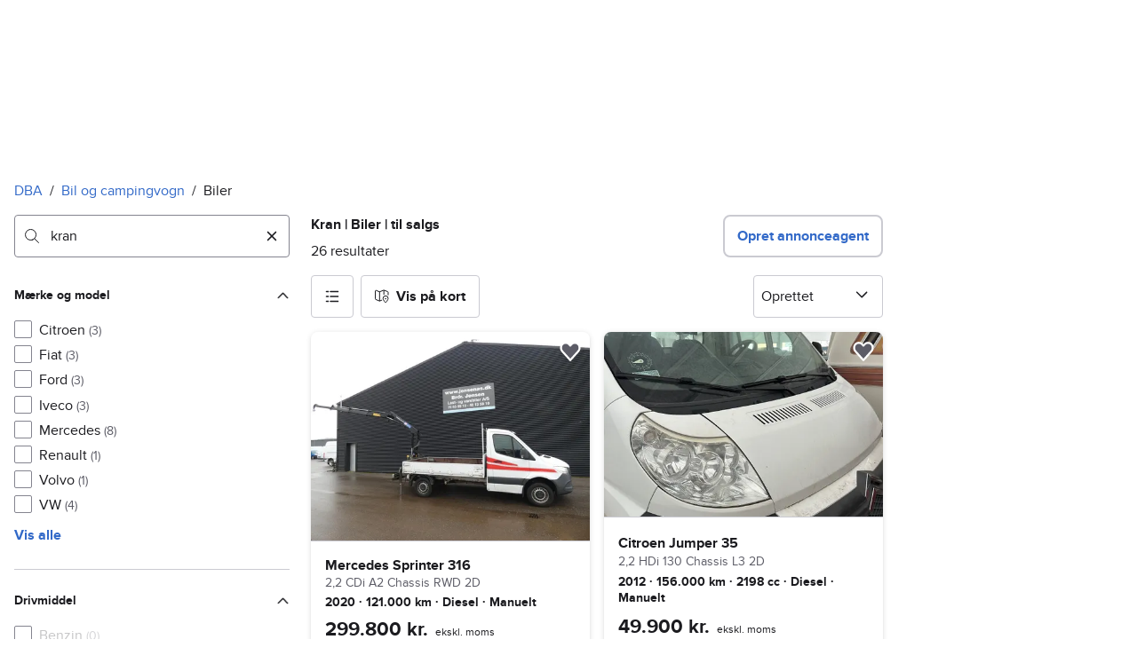

--- FILE ---
content_type: text/html; charset=utf-8
request_url: https://www.dba.dk/mobility/search/car?q=kran
body_size: 78703
content:
<!doctype html>
  <html lang="da">
      <head>
          <meta charset="utf-8">
          <meta name="viewport" content="width=device-width, initial-scale=1">
          
          <link rel="preconnect" href="https://images.dbastatic.dk">
          <style>@media(scripting: enabled){[data-await-elements]{display: none !important;}}</style>
          <link rel="preload" href="https://assets.finn.no/pkg/@warp-ds/fonts/v1/ProximaNova-Regular.woff2" as="font" type="font/woff2" crossorigin>
          <link rel="preload" href="https://assets.finn.no/pkg/@warp-ds/fonts/v1/ProximaNova-Bold.woff2" as="font" type="font/woff2" crossorigin>
          <link rel="stylesheet" href="https://assets.dba.dk/pkg/@warp-ds/fonts/v1/dba-dk.css" crossorigin>
          <link rel="stylesheet" href="https://assets.dba.dk/pkg/@warp-ds/css/v2/tokens/dba-dk.css" crossorigin>
          <link rel="stylesheet" href="https://assets.dba.dk/pkg/@warp-ds/css/v2/resets.css" crossorigin>
          <link rel="stylesheet" href="https://assets.dba.dk/pkg/@warp-ds/css/v2/components.css" crossorigin>
          <link href="https://assets.dba.dk/pkg/mobility-search-page-layout/1.1.1453/assets/entry.css" crossorigin media="all" type="text/css" rel="stylesheet">
          <link href="https://assets.dba.dk/pkg/advertising-podlet/1.1.249/client/index.css" crossorigin media="all" type="text/css" rel="stylesheet">
          <meta name="nmp:tracking:aurora" content="1"><meta name="nmp:tracking:brand" content="dba"><meta name="nmp:tracking:app-name" content="aurora-mobility-searchpage"><meta property="mbl:login" content="0">
          
          
          <script>(function(w,d,s,l,i){w[l]=w[l]||[];w[l].push({'gtm.start':
      new Date().getTime(),event:'gtm.js'});var f=d.getElementsByTagName(s)[0],
      j=d.createElement(s),dl=l!='dataLayer'?'&l='+l:'';j.async=true;j.src=
      'https://www.googletagmanager.com/gtm.js?id='+i+dl;f.parentNode.insertBefore(j,f);
      })(window,document,'script','dataLayer','GTM-MBD7PRZX');</script>
      
          
          <script src="https://assets.finn.no/pkg/@borealis/await-elements/v1/await-elements-init.js" type="module" crossorigin defer></script>
        <script src="https://assets.finn.no/npm/@lit-labs/ssr-client/v1/lit-element-hydrate-support.js" type="module" crossorigin defer></script>
          
          
        <meta name="csrf-token" content="undefined" />
        <link rel="stylesheet" href="https://assets.finn.no/pkg/@warp-ds/elements/2.4.0-next.2/styles.css" crossorigin />
        <script src="https://assets.finn.no/pkg/@warp-ds/elements/2.4.0-next.2/index.js" type="module"></script>
        <link rel="alternate" hrefLang="da" href="https://www.dba.dk/mobility/search/car?q=kran&amp;registration_class=1"/><link rel="canonical" href="https://www.dba.dk/mobility/search/car?q=kran&amp;registration_class=1"/><meta name="description" content="Du finder 26 annonce(r) med biler til salg, som indeholder ordet kran. Søg og sammenlign priser blandt bilmærker og -modeller i hele Danmark."/><meta property="og:description" content="Du finder 26 annonce(r) med biler til salg, som indeholder ordet kran. Søg og sammenlign priser blandt bilmærker og -modeller i hele Danmark."/><meta property="og:title" content="Kran | Biler | til salgs | DBA"/><meta property="og:url" content="https://www.dba.dk/mobility/search/car?q=kran&amp;registration_class=1"/><meta name="robots" content="index, follow"/><title>Kran | Biler | til salgs | DBA</title><script id="seoStructuredData" type="application/ld+json">{"@context":"https://schema.org","@type":"CollectionPage","name":"Kran | Biler | til salgs | DBA","description":"Du finder 26 annonce(r) med biler til salg, som indeholder ordet kran. Søg og sammenlign priser blandt bilmærker og -modeller i hele Danmark.","url":"https://www.dba.dk/mobility/search/car?q=kran&registration_class=1","mainEntity":{"@type":"ItemList","name":"Biler","itemListOrder":"https://schema.org/ItemListUnordered","itemListElement":[{"@type":"ListItem","position":1,"item":{"@type":"Product","description":"2,2 CDi A2 Chassis RWD  2D","brand":{"@type":"Brand","name":"Mercedes Sprinter 316"},"model":"Sprinter 316","offers":{"@type":"Offer","price":"299800","priceCurrency":"DKK","availability":"https://schema.org/InStock","itemCondition":"https://schema.org/UsedCondition"},"name":"Mercedes Sprinter 316","image":"https://images.dbastatic.dk/dynamic/default/item/17728748/042ac9ce-bd6a-49ca-a1d0-80327ebfc0ba","itemCondition":"https://schema.org/UsedCondition","url":"https://www.dba.dk/mobility/item/17728748"}},{"@type":"ListItem","position":2,"item":{"@type":"Product","description":"2,2 HDi 130 Chassis L3  2D","brand":{"@type":"Brand","name":"Citroen Jumper 35"},"model":"Jumper 35","offers":{"@type":"Offer","price":"49900","priceCurrency":"DKK","availability":"https://schema.org/InStock","itemCondition":"https://schema.org/UsedCondition"},"name":"Citroen Jumper 35","image":"https://images.dbastatic.dk/dynamic/default/item/17504804/0f95effe-cc0a-421b-9d6b-4a6447a38b3b","itemCondition":"https://schema.org/UsedCondition","url":"https://www.dba.dk/mobility/item/17504804"}},{"@type":"ListItem","position":3,"item":{"@type":"Product","brand":{"@type":"Brand","name":"Iveco Daily 35C11"},"model":"Daily 35C11","offers":{"@type":"Offer","price":"75000","priceCurrency":"DKK","availability":"https://schema.org/InStock","itemCondition":"https://schema.org/UsedCondition"},"name":"Iveco Daily 35C11","image":"https://images.dbastatic.dk/dynamic/default/item/15459810/ca103ed9-dafa-4c76-ad43-bb8e05d501bf","itemCondition":"https://schema.org/UsedCondition","url":"https://www.dba.dk/mobility/item/15459810"}},{"@type":"ListItem","position":4,"item":{"@type":"Product","description":"2,2 CDi R2 Chassis  2D","brand":{"@type":"Brand","name":"Mercedes Sprinter 316"},"model":"Sprinter 316","offers":{"@type":"Offer","price":"59899","priceCurrency":"DKK","availability":"https://schema.org/InStock","itemCondition":"https://schema.org/UsedCondition"},"name":"Mercedes Sprinter 316","image":"https://images.dbastatic.dk/dynamic/default/item/17432223/12f6bd17-7392-4b0a-a64c-8a7eb74534d6","itemCondition":"https://schema.org/UsedCondition","url":"https://www.dba.dk/mobility/item/17432223"}},{"@type":"ListItem","position":5,"item":{"@type":"Product","description":"2,3 MJT 140 Chassis L3","brand":{"@type":"Brand","name":"Fiat Ducato 35 Maxi"},"model":"Ducato 35 Maxi","offers":{"@type":"Offer","price":"159899","priceCurrency":"DKK","availability":"https://schema.org/InStock","itemCondition":"https://schema.org/UsedCondition"},"name":"Fiat Ducato 35 Maxi","image":"https://images.dbastatic.dk/dynamic/default/item/17432232/425174e8-df88-4e8a-9ae5-8f1cab79cbc5","itemCondition":"https://schema.org/UsedCondition","url":"https://www.dba.dk/mobility/item/17432232"}},{"@type":"ListItem","position":6,"item":{"@type":"Product","description":"1.3 MJT 80 MTA","brand":{"@type":"Brand","name":"Fiat Qubo"},"model":"Qubo","offers":{"@type":"Offer","price":"69900","priceCurrency":"DKK","availability":"https://schema.org/InStock","itemCondition":"https://schema.org/UsedCondition"},"name":"Fiat Qubo","image":"https://images.dbastatic.dk/dynamic/default/item/16151617/35718fbe-4c70-4e4f-91d2-690670a4fa6a","itemCondition":"https://schema.org/UsedCondition","url":"https://www.dba.dk/mobility/item/16151617"}},{"@type":"ListItem","position":7,"item":{"@type":"Product","description":"2,0 TDi 150 Ladvogn lang","brand":{"@type":"Brand","name":"VW Transporter"},"model":"Transporter","offers":{"@type":"Offer","price":"249900","priceCurrency":"DKK","availability":"https://schema.org/InStock","itemCondition":"https://schema.org/UsedCondition"},"name":"VW Transporter","image":"https://images.dbastatic.dk/dynamic/default/item/16118706/399f257f-b5d1-4ff9-88bb-1b85ac567434","itemCondition":"https://schema.org/UsedCondition","url":"https://www.dba.dk/mobility/item/16118706"}},{"@type":"ListItem","position":8,"item":{"@type":"Product","description":"2,3 dCi 165 L3 Chassis","brand":{"@type":"Brand","name":"Renault Master IV T35"},"model":"Master IV T35","offers":{"@type":"Offer","price":"209800","priceCurrency":"DKK","availability":"https://schema.org/InStock","itemCondition":"https://schema.org/UsedCondition"},"name":"Renault Master IV T35","image":"https://images.dbastatic.dk/dynamic/default/item/15891785/7c714995-10f7-4c50-8c8a-c839d9cef616","itemCondition":"https://schema.org/UsedCondition","url":"https://www.dba.dk/mobility/item/15891785"}},{"@type":"ListItem","position":9,"item":{"@type":"Product","description":"2,2 CDi R3 Db.Kab Chassis aut.  4D","brand":{"@type":"Brand","name":"Mercedes Sprinter 316"},"model":"Sprinter 316","offers":{"@type":"Offer","price":"64899","priceCurrency":"DKK","availability":"https://schema.org/InStock","itemCondition":"https://schema.org/UsedCondition"},"name":"Mercedes Sprinter 316","image":"https://images.dbastatic.dk/dynamic/default/item/15813486/498717da-c019-4960-b307-24ff0c8cd86b","itemCondition":"https://schema.org/UsedCondition","url":"https://www.dba.dk/mobility/item/15813486"}},{"@type":"ListItem","position":10,"item":{"@type":"Product","description":"2,5 TDi 130 Ladvogn  2D","brand":{"@type":"Brand","name":"VW Transporter"},"model":"Transporter","offers":{"@type":"Offer","price":"29500","priceCurrency":"DKK","availability":"https://schema.org/InStock","itemCondition":"https://schema.org/UsedCondition"},"name":"VW Transporter","image":"https://images.dbastatic.dk/dynamic/default/item/15493985/628c1205-9983-4e71-80a3-f67f2a1ed69c","itemCondition":"https://schema.org/UsedCondition","url":"https://www.dba.dk/mobility/item/15493985"}},{"@type":"ListItem","position":11,"item":{"@type":"Product","description":"2,0 TDi 163 Chassis m/lad L  2D","brand":{"@type":"Brand","name":"VW Crafter"},"model":"Crafter","offers":{"@type":"Offer","price":"124800","priceCurrency":"DKK","availability":"https://schema.org/InStock","itemCondition":"https://schema.org/UsedCondition"},"name":"VW Crafter","image":"https://images.dbastatic.dk/dynamic/default/item/15273170/d459a799-0cb9-4f7a-9fb4-046e9ca4191c","itemCondition":"https://schema.org/UsedCondition","url":"https://www.dba.dk/mobility/item/15273170"}},{"@type":"ListItem","position":12,"item":{"@type":"Product","description":"2,0 BlueHDi 122 L3 ProffLine EAT8","brand":{"@type":"Brand","name":"Citroen Jumpy"},"model":"Jumpy","offers":{"@type":"Offer","price":"132888","priceCurrency":"DKK","availability":"https://schema.org/InStock","itemCondition":"https://schema.org/UsedCondition"},"name":"Citroen Jumpy","image":"https://images.dbastatic.dk/dynamic/default/item/15234486/137b1512-daa3-464c-a9d4-9955449365ed","itemCondition":"https://schema.org/UsedCondition","url":"https://www.dba.dk/mobility/item/15234486"}},{"@type":"ListItem","position":13,"item":{"@type":"Product","brand":{"@type":"Brand","name":"Volvo Andre"},"model":"Andre","offers":{"@type":"Offer","price":"89900","priceCurrency":"DKK","availability":"https://schema.org/InStock","itemCondition":"https://schema.org/UsedCondition"},"name":"Volvo hejsbil containerbil","image":"https://images.dbastatic.dk/dynamic/default/76/76d162d3-ddec-4cec-a23f-886c3e6945ea","itemCondition":"https://schema.org/UsedCondition","url":"https://www.dba.dk/mobility/item/1381820"}},{"@type":"ListItem","position":14,"item":{"@type":"Product","description":"2,3 MJT 150 Chassis L2,5","brand":{"@type":"Brand","name":"Fiat Ducato 35"},"model":"Ducato 35","offers":{"@type":"Offer","price":"94899","priceCurrency":"DKK","availability":"https://schema.org/InStock","itemCondition":"https://schema.org/UsedCondition"},"name":"Fiat Ducato 35","image":"https://images.dbastatic.dk/dynamic/default/item/14385799/92d507f9-3509-48d5-8f0e-408948ac4273","itemCondition":"https://schema.org/UsedCondition","url":"https://www.dba.dk/mobility/item/14385799"}},{"@type":"ListItem","position":15,"item":{"@type":"Product","description":"3,0 35C18 4100mm Lad AG8","brand":{"@type":"Brand","name":"Iveco Daily"},"model":"Daily","offers":{"@type":"Offer","price":"325000","priceCurrency":"DKK","availability":"https://schema.org/InStock","itemCondition":"https://schema.org/UsedCondition"},"name":"Iveco Daily","image":"https://images.dbastatic.dk/dynamic/default/item/13672854/cc7ce793-502c-4e8d-a0e8-a8b1e8a2ec28","itemCondition":"https://schema.org/UsedCondition","url":"https://www.dba.dk/mobility/item/13672854"}},{"@type":"ListItem","position":16,"item":{"@type":"Product","description":"2,0 BlueHDi 160 Chassis L3","brand":{"@type":"Brand","name":"Citroen Jumper 35"},"model":"Jumper 35","offers":{"@type":"Offer","price":"99800","priceCurrency":"DKK","availability":"https://schema.org/InStock","itemCondition":"https://schema.org/UsedCondition"},"name":"Citroen Jumper 35","image":"https://images.dbastatic.dk/dynamic/default/item/13605195/699ec1e8-0e49-410a-a563-b282eaf1b719","itemCondition":"https://schema.org/UsedCondition","url":"https://www.dba.dk/mobility/item/13605195"}},{"@type":"ListItem","position":17,"item":{"@type":"Product","description":"2,2 CDi R3 Ladvogn  2D","brand":{"@type":"Brand","name":"Mercedes Sprinter 316"},"model":"Sprinter 316","offers":{"@type":"Offer","price":"125000","priceCurrency":"DKK","availability":"https://schema.org/InStock","itemCondition":"https://schema.org/UsedCondition"},"name":"Mercedes Sprinter 316","image":"https://images.dbastatic.dk/dynamic/default/item/13396136/ec1f3cb3-059c-4f1b-a162-80db0ee99d97","itemCondition":"https://schema.org/UsedCondition","url":"https://www.dba.dk/mobility/item/13396136"}},{"@type":"ListItem","position":18,"item":{"@type":"Product","description":"2,2 CDi A2 Chassis aut. RWD  2D","brand":{"@type":"Brand","name":"Mercedes Sprinter 316"},"model":"Sprinter 316","offers":{"@type":"Offer","price":"284900","priceCurrency":"DKK","availability":"https://schema.org/InStock","itemCondition":"https://schema.org/UsedCondition"},"name":"Mercedes Sprinter 316","image":"https://images.dbastatic.dk/dynamic/default/item/11907720/a9e01c32-5fcd-4ac5-9a19-36ae762db9e5","itemCondition":"https://schema.org/UsedCondition","url":"https://www.dba.dk/mobility/item/11907720"}},{"@type":"ListItem","position":19,"item":{"@type":"Product","description":"2,0 TDi 150 Db.Kab m/lad 4Motion  4D","brand":{"@type":"Brand","name":"VW Transporter"},"model":"Transporter","offers":{"@type":"Offer","price":"249900","priceCurrency":"DKK","availability":"https://schema.org/InStock","itemCondition":"https://schema.org/UsedCondition"},"name":"VW Transporter","image":"https://images.dbastatic.dk/dynamic/default/item/10991282/2426dccc-b732-4a19-95b8-4c9fcb0de604","itemCondition":"https://schema.org/UsedCondition","url":"https://www.dba.dk/mobility/item/10991282"}},{"@type":"ListItem","position":20,"item":{"@type":"Product","description":"2,2 CDi R3 Chassis  2D","brand":{"@type":"Brand","name":"Mercedes Sprinter 316"},"model":"Sprinter 316","offers":{"@type":"Offer","price":"185000","priceCurrency":"DKK","availability":"https://schema.org/InStock","itemCondition":"https://schema.org/UsedCondition"},"name":"Mercedes Sprinter 316","image":"https://images.dbastatic.dk/dynamic/default/item/8879472/f4db9c25-4fc8-4ca0-93cd-baabe16d374d","itemCondition":"https://schema.org/UsedCondition","url":"https://www.dba.dk/mobility/item/8879472"}},{"@type":"ListItem","position":21,"item":{"@type":"Product","description":"2,2 CDi R3 Ladvogn  2D","brand":{"@type":"Brand","name":"Mercedes Sprinter 316"},"model":"Sprinter 316","offers":{"@type":"Offer","price":"185000","priceCurrency":"DKK","availability":"https://schema.org/InStock","itemCondition":"https://schema.org/UsedCondition"},"name":"Mercedes Sprinter 316","image":"https://images.dbastatic.dk/dynamic/default/item/8507821/d21762ba-217d-4b62-9716-d7efbb3028f1","itemCondition":"https://schema.org/UsedCondition","url":"https://www.dba.dk/mobility/item/8507821"}},{"@type":"ListItem","position":22,"item":{"@type":"Product","description":"2,0 TDCi 170 Db.Kab Trend RWD","brand":{"@type":"Brand","name":"Ford Transit 350 L3 Chassis"},"model":"Transit 350 L3 Chassis","offers":{"@type":"Offer","price":"224899","priceCurrency":"DKK","availability":"https://schema.org/InStock","itemCondition":"https://schema.org/UsedCondition"},"name":"Ford Transit 350 L3 Chassis","image":"https://images.dbastatic.dk/dynamic/default/item/6769249/7b7754ba-14a9-4b7a-a3d9-aca938a0e924","itemCondition":"https://schema.org/UsedCondition","url":"https://www.dba.dk/mobility/item/6769249"}},{"@type":"ListItem","position":23,"item":{"@type":"Product","description":"2,0 TDCi 170 Trend H2 AWD","brand":{"@type":"Brand","name":"Ford Transit 350 L2 Van"},"model":"Transit 350 L2 Van","offers":{"@type":"Offer","price":"199900","priceCurrency":"DKK","availability":"https://schema.org/InStock","itemCondition":"https://schema.org/UsedCondition"},"name":"Ford Transit 350 L2 Van","image":"https://images.dbastatic.dk/dynamic/default/item/4787449/896ad1b6-6f2a-46f6-9572-f3564d49e56d","itemCondition":"https://schema.org/UsedCondition","url":"https://www.dba.dk/mobility/item/4787449"}},{"@type":"ListItem","position":24,"item":{"@type":"Product","description":"2,0 TDCi 130 Db.Kab Trend RWD","brand":{"@type":"Brand","name":"Ford Transit 350 L3 Chassis"},"model":"Transit 350 L3 Chassis","offers":{"@type":"Offer","price":"224899","priceCurrency":"DKK","availability":"https://schema.org/InStock","itemCondition":"https://schema.org/UsedCondition"},"name":"Ford Transit 350 L3 Chassis","image":"https://images.dbastatic.dk/dynamic/default/item/4786277/9530ef1a-5a42-4f6d-95b9-65154b60fd1d","itemCondition":"https://schema.org/UsedCondition","url":"https://www.dba.dk/mobility/item/4786277"}},{"@type":"ListItem","position":25,"item":{"@type":"Product","description":"2,3 35S16 4100mm Lad AG8  2D","brand":{"@type":"Brand","name":"Iveco Daily"},"model":"Daily","offers":{"@type":"Offer","price":"169899","priceCurrency":"DKK","availability":"https://schema.org/InStock","itemCondition":"https://schema.org/UsedCondition"},"name":"Iveco Daily","image":"https://images.dbastatic.dk/dynamic/default/item/4781352/fc3ba700-c565-4053-ba2f-4859a50629a4","itemCondition":"https://schema.org/UsedCondition","url":"https://www.dba.dk/mobility/item/4781352"}},{"@type":"ListItem","position":26,"item":{"@type":"Product","description":"2,2 CDi R3 Chassis  2D","brand":{"@type":"Brand","name":"Mercedes Sprinter 314"},"model":"Sprinter 314","offers":{"@type":"Offer","price":"100000","priceCurrency":"DKK","availability":"https://schema.org/InStock","itemCondition":"https://schema.org/UsedCondition"},"name":"Mercedes Sprinter 314","image":"https://images.dbastatic.dk/dynamic/default/item/4787933/a07e10f3-f2e9-42ed-8e2e-95d8dd906954","itemCondition":"https://schema.org/UsedCondition","url":"https://www.dba.dk/mobility/item/4787933"}}]}}</script>
    
          
          <link href="https://static.finncdn.no/_c/common-browserbundle/v5.0.0/main.min.js" crossorigin as="script" rel="preload">
          <link href="https://assets.dba.dk/pkg/mobility-search-page-layout/1.1.1453/assets/entry.client.js" crossorigin as="script" rel="preload">
          <link href="https://assets.dba.dk/pkg/advertising-podlet/1.1.249/client/client.js" crossorigin as="script" rel="preload">
          <link href="https://assets.dba.dk/pkg/broadcast-podlet/1.0.52/main.js" crossorigin as="script" rel="preload">
          <link href="https://assets.dba.dk/pkg/footer/1.1.176/footer.js" crossorigin as="script" rel="preload">
          <link href="https://assets.dba.dk/pkg/topbar/1.0.422/header.js" crossorigin as="script" rel="preload">
          <link href="https://assets.dba.dk/pkg/@warp-ds/elements/v2/index.js" crossorigin as="script" rel="preload">
          <link href="https://assets.dba.dk/pkg/search-sorting-info-podlet/1.0.20/entry.client.js" crossorigin as="script" rel="preload">
          
          
          <meta property="og:site_name" content="DBA.dk">
          <meta property="og:type" content="website">
          <meta property="og:image" content="https://www.dba.dk/android-chrome-192x192.png">
          <meta property="og:image:width" content="192">
          <meta property="og:image:height" content="192">
          <meta property="og:locale" content="da">
          <link rel="icon" href="/favicon.ico">
<link rel="icon" href="/favicon-t-96x96.png" sizes="96x96">
<link rel="apple-touch-icon" href="/apple-touch-icon-180x180.png">
          <link rel="manifest" href="/manifest.json">
          
          
      </head>
      <body>
          <noscript><iframe src="https://www.googletagmanager.com/ns.html?id=GTM-MBD7PRZX"
      height="0" width="0" style="display:none;visibility:hidden"></iframe></noscript>
          
        
        <!-- FINN HEADER (VERSION: github-action-job-6362890-301-1) -->
        <style>html { font-size: 62.5%; }</style>
        <!--lit-part dpdi7DWzyz4=--><!--lit-node 0--><link rel="stylesheet" href="https://assets.dba.dk/pkg/@warp-ds/fonts/v1/dba-dk.css" />
                <!--lit-node 1--><link rel="stylesheet" href="https://assets.finn.no/pkg/@warp-ds/css/v2/tokens/dba-dk.css" />
                <span>
                    <!--lit-node 3--><finn-topbar
                        
                        
                        
                        
                        
                        
                        
                        
                        
                        
                        
                     active-menu-item="NONE" sites="//www.dba.dk" locale="da" translations="{&quot;browser-warning.broadcast.aria-label&quot;:[&quot;Vigtig besked&quot;],&quot;browser-warning.broadcast.content.expiration&quot;:[&quot;Fra den 1. januar 2021 vil du måske ikke længere kunne bruge DBA, da vi stopper supporten til gamle browsere&quot;],&quot;browser-warning.broadcast.content.hello&quot;:[&quot;Hovsa, du bruger vist en gammel browserversion ser det ud til! Du skal opdatere din browser, hvis DBA skal kunne fungere korrekt&quot;],&quot;browser-warning.broadcast.content.upgrade&quot;:[&quot;Ønsker du at prøve en helt ny browser? Her er nogle forslag&quot;],&quot;browser-warning.broadcast.dismiss.aria-label&quot;:[&quot;Afvis&quot;],&quot;onboarding.dialog.button.back&quot;:[&quot;Tilbage&quot;],&quot;onboarding.dialog.button.discover-dba&quot;:[&quot;Opdag det nye DBA&quot;],&quot;onboarding.dialog.button.finish&quot;:[&quot;Gennemfør&quot;],&quot;onboarding.dialog.button.letsgo&quot;:[&quot;Lad os komme i gang!&quot;],&quot;onboarding.dialog.button.next&quot;:[&quot;Næste&quot;],&quot;onboarding.dialog.button.remind-me-later&quot;:[&quot;Påmind mig senere&quot;],&quot;onboarding.dialog.button.take-tour&quot;:[&quot;Få en rundvisning&quot;],&quot;onboarding.dialog.content.first-screen.image.alttext.blocket&quot;:[&quot;Person, der rutsjer ned af en rød rutsjebane mod et DBA-skilt.&quot;],&quot;onboarding.dialog.content.first-screen.image.alttext.dba&quot;:[&quot;DBA-logo i forbindelse med lancering af ny platform&quot;],&quot;onboarding.dialog.content.first-screen.image.alttext.tori&quot;:[&quot;En rød cirkel med ordene \&quot;ToriDiili - sikker betaling, problemfri levering\&quot;.&quot;],&quot;onboarding.dialog.content.first-screen.text.blocket&quot;:[&quot;Det nye DBA er live med nye måder at finde, gemme og sælge på. Den samme velkendte markedsplads, bare lidt anderledes!&quot;],&quot;onboarding.dialog.content.first-screen.text.dba&quot;:[&quot;DBA har fået nye funktioner, der gør det nemmere at handle brugt. Ved at fortsætte accepterer jeg DBA&#39;s&quot;],&quot;onboarding.dialog.content.first-screen.text.tori&quot;:[&quot;Den velkendte og sikre Tori-webshop er nu blevet endnu mere sikker og nem at bruge. For eksempel kan du nu foretage transaktioner gennem Toris egen betalings- og fragtservice ToriDiili.&quot;],&quot;onboarding.dialog.content.first-screen.title.blocket&quot;:[&quot;Vi har ændret lidt på tingene!&quot;],&quot;onboarding.dialog.content.first-screen.title.dba&quot;:[&quot;Velkommen til det nye DBA!&quot;],&quot;onboarding.dialog.content.first-screen.title.t-and-c-link-text.dba&quot;:[&quot;vilkår&quot;],&quot;onboarding.dialog.content.first-screen.title.tori&quot;:[&quot;Velkommen til det nye og forbedrede Tori!&quot;],&quot;onboarding.dialog.content.fourth-screen.image.alttext.blocket&quot;:[&quot;Hånd, der holder et kamera og tager et billede af en polkaprikket vase på et bord.&quot;],&quot;onboarding.dialog.content.fourth-screen.image.alttext.dba&quot;:[&quot;Nemme og sikre handler med DBA. Eksempel på fragtmuligheder baseret på varens størrelse for sælgere.&quot;],&quot;onboarding.dialog.content.fourth-screen.image.alttext.tori&quot;:[&quot;Sælgers profil i en annonce. Det viser navnet Liisa Andersson, valideret bruger, Tori-bruger siden 2012. Sælgeren har 16 bedømmelser med en gennemsnitlig vurdering på 8,7.&quot;],&quot;onboarding.dialog.content.fourth-screen.text.blocket&quot;:[&quot;Bedre kladder, bedre annonsestatistiker og spændende nye fordele!&quot;],&quot;onboarding.dialog.content.fourth-screen.text.dba&quot;:[&quot;Nu slipper du for at udveksle private oplysninger eller aftale betaling. Det klarer vi for dig.&quot;],&quot;onboarding.dialog.content.fourth-screen.text.tori&quot;:[&quot;Du kan se sælgerens vurderinger og profil, før du bestemmer dig for at købe. Takket være køberbeskyttelse udbetales pengene først til sælgeren efter, at du har kontrolleret varen efter levering.&quot;],&quot;onboarding.dialog.content.fourth-screen.title.blocket&quot;:[&quot;Sælg og opnå fordele&quot;],&quot;onboarding.dialog.content.fourth-screen.title.dba&quot;:[&quot;Sælg uden småsnak&quot;],&quot;onboarding.dialog.content.fourth-screen.title.tori&quot;:[&quot;Alle salg på ToriDiili inkluderer købsbeskyttelse&quot;],&quot;onboarding.dialog.content.second-screen.image.alttext.blocket&quot;:[&quot;Hånd, der holder en smartphone med en rød knallert på skærmen.&quot;],&quot;onboarding.dialog.content.second-screen.image.alttext.dba&quot;:[&quot;Guide: Sådan tjekker man sine handelsespartneres bedømmelser. Profilkort tilhørende Lisa Andersen, en MitID-valideret bruger med en gennemsnitlig score på 9,2 ud fra 16 bedømmelser.&quot;],&quot;onboarding.dialog.content.second-screen.image.alttext.tori&quot;:[&quot;En smartphone viser en Tori-annonce og en knap med teksten \&quot;Byd på ToriDiili\&quot;.&quot;],&quot;onboarding.dialog.content.second-screen.text.blocket&quot;:[&quot;Flere måder at søge på takket være flere kategorier og filtre. Nem fragt og sikker betaling - som du kender det.&quot;],&quot;onboarding.dialog.content.second-screen.text.dba&quot;:[&quot;Du kan nu se andres bedømmelser af brugeren, du handler med, før du køber eller sælger.&quot;],&quot;onboarding.dialog.content.second-screen.text.tori&quot;:[&quot;Find skjulte skatte over hele Finland med få klik! Du kan genkende annoncerne fra tjenesten på ToriDiili-logoet.&quot;],&quot;onboarding.dialog.content.second-screen.title.blocket&quot;:[&quot;Smartere søgning og køb!&quot;],&quot;onboarding.dialog.content.second-screen.title.dba&quot;:[&quot;Se andres bedømmelser&quot;],&quot;onboarding.dialog.content.second-screen.title.tori&quot;:[&quot;Shop som i en webshop&quot;],&quot;onboarding.dialog.content.third-screen.image.alttext.blocket&quot;:[&quot;Grøn cykel med grå hjul og gule greb på styret.&quot;],&quot;onboarding.dialog.content.third-screen.image.alttext.dba&quot;:[&quot;Køb trygt med DBA i hele Danmark. Eksempel på betalingsoversigt, der viser et samlet beløb på 345 kr. med mulighed for betaling med MobilePay.&quot;],&quot;onboarding.dialog.content.third-screen.image.alttext.tori&quot;:[&quot;En smartphone, der viser overskriften \&quot;Tilbyd ToriDiili - Toris nye fragt- og betalingsservice\&quot;. En pil peger på den pakkestørrelse, som sælgeren skal vælge for fragt.&quot;],&quot;onboarding.dialog.content.third-screen.text.blocket&quot;:[&quot;Sortér favoritter med lister, og gem så mange søgeagenter, du vil. Plus bedømmelser på alle handler mellem privatpersoner, ligegyldigt hvordan du handler.&quot;],&quot;onboarding.dialog.content.third-screen.text.dba&quot;:[&quot;Køb nemt direkte på DBA med fragt og tryg betaling i én løsning med Fiks færdig.&quot;],&quot;onboarding.dialog.content.third-screen.text.tori&quot;:[&quot;Når du sælger dine varer med ToriDiili, behøver du ikke at udveksle kontaktoplysninger eller aftale betaling med køberen - det hele går automatisk gennem Tori!&quot;],&quot;onboarding.dialog.content.third-screen.title.blocket&quot;:[&quot;Gå ikke glip af en eneste handel&quot;],&quot;onboarding.dialog.content.third-screen.title.dba&quot;:[&quot;Køb som i en webshop&quot;],&quot;onboarding.dialog.content.third-screen.title.tori&quot;:[&quot;Sælg uden beskeder frem og tilbage&quot;],&quot;onboarding.dialog.header.close-button.area-label&quot;:[&quot;Luk&quot;],&quot;onboarding.dialog.header.close-icon.title&quot;:[&quot;Kryds&quot;],&quot;topbar.callout-wrapper-favorites.text&quot;:[&quot;Find dine favoritter her&quot;],&quot;topbar.header.business-center.link&quot;:[&quot;Til virksomheder&quot;],&quot;topbar.header.frontpage.link.aria-label&quot;:[&quot;Forside&quot;],&quot;topbar.header.logo.aria-label&quot;:[&quot;DBA-logoet viser navnet DBA skrevet med hvid tekst i et lyseblåt rektangel til højre for en mørkeblå kvart cirkel.&quot;],&quot;topbar.header.messages.text&quot;:[&quot;Beskeder&quot;],&quot;topbar.header.new-ad.link&quot;:[&quot;Ny annonce&quot;],&quot;topbar.link.login&quot;:[&quot;Log ind&quot;],&quot;topbar.link.profile&quot;:[&quot;Min DBA&quot;],&quot;topbar.notifications.link.aria-label&quot;:[&quot;Notifikationer&quot;],&quot;topbar.notifications.link.text&quot;:[&quot;Notifikationer&quot;],&quot;topbar.notifications.link.title&quot;:[&quot;Notifikationer&quot;],&quot;topbar.profile-image.alt&quot;:[&quot;Mit profilbillede&quot;],&quot;topbar.subtitle&quot;:[&quot;Mulighedernes marked&quot;]}" brand="DBA" links="{&quot;newAd&quot;:&quot;/create-item/start&quot;}" profile-image-url="https://images.beta.tori.fi/dynamic/80x80c/profile_placeholders/default" messaging-unread-count="0"><template shadowroot="open" shadowrootmode="open"><style>
                :host {
                    width: 100%;
                    display: block;
                    height: 50px;
                    margin-bottom: 16px;
                }

                .z-20 {
                    z-index: 20;
                }

                /* Reserve space for icons when not yet defined */
                w-icon-circle-user-filled-24:not(:defined),
                w-icon-circle-user-24:not(:defined),
                w-icon-bell-filled-24:not(:defined),
                w-icon-bell-24:not(:defined),
                w-icon-building-24:not(:defined),
                w-icon-circle-plus-filled-24:not(:defined),
                w-icon-circle-plus-24:not(:defined) {
                    display: inline-block;
                    width: 24px;
                    height: 24px;
                }
                /* Reserve height for messaging icon when not yet defined */
                .messaging-placeholder {
                    display: inline-block;
                    height: 24px;
                }

                @media print {
                    header {
                        position: static !important;
                    }
                }

                @media (min-width: 320px) {
                    .mobile-logo {
                        display: block;
                    }

                    .home-icon {
                        display: none;
                    }
                }

                @media (min-width: 812px) {
                    .finn-logo-text {
                        display: block;
                    }
                }
                @media (max-width: 319px) {
                    .mobile-logo {
                        display: none;
                    }
                    .logo {
                        flex-grow: 1;
                        margin-left: -16px;
                    }
                }

                @media (max-width: 767px) {
                    .mobile-logo svg {
                        width: 54px;
                    }

                    .for-business-icon {
                        display: none;
                    }
                }
                *,:before,:after{--w-rotate:0;--w-rotate-x:0;--w-rotate-y:0;--w-rotate-z:0;--w-scale-x:1;--w-scale-y:1;--w-scale-z:1;--w-skew-x:0;--w-skew-y:0;--w-translate-x:0;--w-translate-y:0;--w-translate-z:0;box-sizing:border-box;border-style:solid;border-width:0;border-color:var(--w-s-color-border)}html{font-size:62.5%}body{background-color:var(--w-s-color-background);min-height:100%;margin:0;overflow-y:scroll}body,:host{-webkit-text-size-adjust:100%;tab-size:4;-webkit-tap-highlight-color:transparent;font-family:var(--w-font-family);font-size:var(--w-font-size-m);line-height:var(--w-line-height-m);color:var(--w-s-color-text)}hr{color:inherit;border-top-width:1px;height:0}abbr:where([title]){-webkit-text-decoration:underline dotted;text-decoration:underline dotted}h1,h2,h3,h4,h5,h6{font-size:inherit;font-weight:700}a{cursor:pointer;color:var(--w-s-color-text-link);text-decoration:none}a:hover,a:focus,a:active{text-decoration:underline}a:focus-visible{outline:2px solid var(--w-s-color-border-focus);outline-offset:1px}b,strong{font-weight:700}code,kbd,samp,pre{font-family:ui-monospace,SFMono-Regular,Menlo,Monaco,Consolas,Liberation Mono,Courier New,monospace;font-size:1em}sub,sup{vertical-align:baseline;font-size:75%;line-height:0;position:relative}sub{bottom:-.25em}sup{top:-.5em}table{text-indent:0;border-color:inherit;border-collapse:collapse}button,input,optgroup,select,textarea{font-family:inherit;font-size:100%;font-weight:inherit;line-height:inherit;color:inherit;margin:0;padding:0}button,select{text-transform:none}button,[type=button],[type=reset],[type=submit]{-webkit-appearance:button}:-moz-focusring{outline:auto}:-moz-ui-invalid{box-shadow:none}progress{vertical-align:baseline}::-webkit-inner-spin-button{height:auto}::-webkit-outer-spin-button{height:auto}[type=search]{-webkit-appearance:textfield;outline-offset:-2px}::-webkit-search-decoration{-webkit-appearance:none}::-webkit-file-upload-button{-webkit-appearance:button;font:inherit}summary{display:list-item}blockquote,dl,dd,h1,h2,h3,h4,h5,h6,hr,figure,p,pre{margin:0}fieldset{margin:0;padding:0}legend{padding:0}ol,ul,menu{margin:0;padding:0;list-style:none}textarea{resize:vertical}input::placeholder,textarea::placeholder{opacity:1;color:var(--w-s-color-text-placeholder)}button,[role=button]{cursor:pointer}:disabled{cursor:default}img,svg,video,canvas,audio,iframe,embed,object{vertical-align:middle;display:block}img,video{max-width:100%;height:auto}h1{font-size:var(--w-font-size-xxl);line-height:var(--w-line-height-xxl)}h2{font-size:var(--w-font-size-xl);line-height:var(--w-line-height-xl)}h3{font-size:var(--w-font-size-l);line-height:var(--w-line-height-l)}h4{font-size:var(--w-font-size-m);line-height:var(--w-line-height-m)}h5{font-size:var(--w-font-size-s);line-height:var(--w-line-height-s)}dt,dd{margin:0 16px}h1,h2,h3,h4,h5,ul,ol,dl,p,blockquote{margin:0 0 8px}[hidden]{display:none!important}[tabindex="-1"]:focus:not(:focus-visible){outline:none}legend{float:left;width:100%;margin:0;padding:0;display:table}legend+*{clear:both}fieldset{border:0;min-width:0;margin:0;padding:.01em 0 0}body:not(:-moz-handler-blocked) fieldset{display:table-cell}svg{pointer-events:none}.page-container{background-color:var(--w-s-color-background);max-width:1010px;margin:0;padding:0 16px}@media (min-width:1300px){.page-container{margin-left:auto;margin-right:auto;padding-left:31px;padding-right:31px}}.bg-inherit{background-color:inherit}.border-b{border-bottom-width:1px}.border-b-2{border-bottom-width:2px}.border-transparent{border-color:#0000}.border-\[--w-color-navbar-border-selected\],.hover\:border-\[--w-color-navbar-border-selected\]:hover,.focus\:border-\[--w-color-navbar-border-selected\]:focus{border-color:var(--w-color-navbar-border-selected)}.rounded-full{border-radius:9999px}.text-\[--w-color-navbar-icon-selected\]{color:var(--w-color-navbar-icon-selected)}.block{display:block}.inline-block{display:inline-block}.flex{display:flex}.hidden{display:none}.no-underline,.hover\:no-underline:hover,.focus\:no-underline:focus,.active\:no-underline:active{text-decoration:none}.flex-auto{flex:auto}.focus\:outline-none:focus{outline-offset:2px;outline:2px solid #0000}.items-center{align-items:center}.justify-center{justify-content:center}.fixed{position:fixed}.relative{position:relative}.static{position:static}.z-20{z-index:20}.s-bg{background-color:var(--w-s-color-background)}.s-text{color:var(--w-s-color-text)}.s-icon-subtle{color:var(--w-s-color-icon-subtle)}.s-border{border-color:var(--w-s-color-border)}.w-full{width:100%}.-mb-4{margin-bottom:-.4rem}.ml-8{margin-left:.8rem}.pt-2{padding-top:.2rem}.font-bold{font-weight:700}.pointer-events-none{pointer-events:none}.whitespace-nowrap{white-space:nowrap}.text-12{font-size:var(--w-font-size-xs);line-height:var(--w-line-height-xs)}@media (max-width:479.9px){.lt-sm\:pr-0{padding-right:0}}@media (min-width:480px){.sm\:block{display:block}.sm\:hidden{display:none}}@media (min-width:768px){.md\:block{display:block}.md\:flex-none{flex:none}.md\:ml-10{margin-left:1rem}.md\:mr-auto{margin-right:auto}.md\:px-10{padding-left:1rem;padding-right:1rem}.md\:py-0{padding-top:0;padding-bottom:0}};
            </style><!--lit-part M2fsCbrOnUg=-->
            <header class="s-bg border-b s-border w-full fixed z-20" data-browser-warning="true">
                <!--lit-node 1--><span role="img" aria-label="DBA-logoet viser navnet DBA skrevet med hvid tekst i et lyseblåt rektangel til højre for en mørkeblå kvart cirkel."></span>
                <nav
                    class="bg-inherit page-container flex notranslate lt-sm:pr-0"
                    style="height:49px"
                    aria-label="Topp"
                >
                    <!--lit-node 3--><a
                        href="//www.dba.dk"
                        class="logo flex justify-center items-center md:mr-auto border-b-2 border-transparent hover:border-[--w-color-navbar-border-selected] focus:border-[--w-color-navbar-border-selected] focus:outline-none text-grey-800 no-underline hover:no-underline focus:no-underline active:no-underline "
                        aria-current="false"
                        aria-label="Forside"
                        data-automation-id="frontpage-link"
                        title="Forside"
                    >
                        <!--lit-part eglZwT5+6pM=-->
                    <w-icon-house-24 class="-mb-4 s-icon-subtle home-icon"></w-icon-house-24>
                    <span class="mobile-logo">
                        <svg width="76" height="49" viewBox="0 0 76 49" fill="none" xmlns="http://www.w3.org/2000/svg">
                            <g clip-path="url(#clip0_5429_2606)">
                                <path
                                    fill-rule="evenodd"
                                    clip-rule="evenodd"
                                    d="M17.2558 9.14486H21.7099C22.0149 9.1414 22.2655 9.3842 22.2706 9.68822V38.5797C22.2673 38.7241 22.2062 38.8612 22.1009 38.9604C21.9955 39.0596 21.8547 39.1126 21.7099 39.1076H17.9099C17.5857 39.0989 17.2951 38.9058 17.1624 38.6108L16.6951 37.3843C14.8951 38.9493 12.5893 39.8146 10.2009 39.8217C4.5787 39.8217 0 35.0401 0 29.1562C0 23.2723 4.5787 18.4907 10.2009 18.4907C12.5916 18.5005 14.8981 19.3717 16.6951 20.9436V9.6727C16.6984 9.52829 16.7595 9.39119 16.8648 9.29202C16.9702 9.19284 17.111 9.13984 17.2558 9.14486ZM5.591 29.1717C5.591 32.1214 8.08281 34.5122 11.1509 34.5122C14.2189 34.5122 16.7107 32.1214 16.7107 29.1717C16.7107 26.222 14.2189 23.8312 11.1509 23.8312C8.08281 23.8312 5.591 26.222 5.591 29.1717Z"
                                    fill="#00098A"
                                />
                                <path
                                    fill-rule="evenodd"
                                    clip-rule="evenodd"
                                    d="M33.6363 20.9377C35.431 19.3626 37.7391 18.4913 40.1306 18.486C45.7528 18.486 50.3315 23.2807 50.3315 29.1616C50.3315 35.0425 45.7528 39.8217 40.1306 39.8217C37.7399 39.8119 35.4333 38.9411 33.6363 37.37L33.1691 38.5959C33.0315 38.8866 32.7439 39.0777 32.4216 39.0924H28.6216C28.4768 39.0974 28.336 39.0444 28.2306 38.9453C28.1253 38.8462 28.0642 38.7092 28.0609 38.5648V9.67243C28.0642 9.5281 28.1253 9.39107 28.2306 9.29194C28.336 9.19281 28.4768 9.13984 28.6216 9.14486H33.0757C33.2205 9.13984 33.3613 9.19281 33.4666 9.29194C33.572 9.39107 33.6331 9.5281 33.6363 9.67243V20.9377ZM33.6364 29.1461C33.6364 32.0943 36.1282 34.4839 39.1962 34.4839C42.2643 34.4839 44.7561 32.0943 44.7561 29.1461C44.7561 26.1979 42.2643 23.8083 39.1962 23.8083C36.1282 23.8083 33.6364 26.1979 33.6364 29.1461Z"
                                    fill="#00098A"
                                />
                                <path
                                    fill-rule="evenodd"
                                    clip-rule="evenodd"
                                    d="M71.1808 19.2541H75.3078C75.4526 19.2491 75.5934 19.3021 75.6988 19.4013C75.8041 19.5006 75.8652 19.6377 75.8685 19.7822V38.6533C75.8652 38.7977 75.8041 38.9349 75.6988 39.0341C75.5934 39.1333 75.4526 39.1864 75.3078 39.1814H71.5078C71.1836 39.1727 70.893 38.9795 70.7603 38.6843L70.293 37.4573C68.493 39.023 66.1872 39.8888 63.7988 39.8958C58.1766 39.8958 53.5979 35.112 53.5979 29.2255C53.5979 23.339 58.1766 18.5552 63.7988 18.5552C66.1882 18.5566 68.4959 19.4231 70.293 20.9937L70.5266 19.7667C70.6043 19.4686 70.872 19.2589 71.1808 19.2541ZM64.7488 34.5529C67.8012 34.5529 70.293 32.1765 70.3086 29.241V29.1789C70.293 26.2434 67.8168 23.867 64.7488 23.867C61.6807 23.867 59.1889 26.2589 59.1889 29.2099C59.1889 32.161 61.6963 34.5529 64.7488 34.5529Z"
                                    fill="#00098A"
                                />
                            </g>
                            <defs>
                                <clipPath id="clip0_5429_2606">
                                    <rect width="75.8684" height="31" fill="white" transform="translate(0 9)" />
                                </clipPath>
                            </defs>
                        </svg>
                    </span>
                <!--/lit-part-->
                    </a>
                    <!--lit-part wbjyOmlNlQU=--> <!--lit-part--><!--/lit-part-->
                              <!--lit-node 1--><a
                                  id="top-bar_notifications-link"
                                  href="//www.dba.dk/notifications"
                                  class="border-transparent group flex flex-auto md:flex-none justify-center items-center md:py-0 md:px-10 md:ml-10 relative no-wrap text-12 no-underline  min-width-0 border-b-2 hover:border-[--w-color-navbar-border-selected] focus:border-[--w-color-navbar-border-selected] focus:outline-none hover:no-underline focus:no-underline active:no-underline"
                                  aria-current="false"
                                  aria-label="Notifikationer"
                                  data-automation-id="notifications-link"
                                  title="Notifikationer"
                                  
                                  rel="nofollow"
                              >
                                  <!--lit-part ISYYNefsTdw=--> <w-icon-bell-24 class="-mb-4 s-icon-subtle"></w-icon-bell-24><!--/lit-part-->
                                  <!--lit-node 3--><notification-bubble ></notification-bubble>
                                  <span class="hidden md:block ml-8 s-text translate font-bold" style="color: #474445;"
                                      ><!--lit-part-->Notifikationer<!--/lit-part--></span
                                  >
                              </a>
                              <!--lit-node 6--><a
                                  href="//www.dba.dk/create-item/start"
                                  class="border-transparent group flex flex-auto md:flex-none justify-center items-center md:py-0 md:px-10 md:ml-10 relative no-wrap text-12 no-underline min-width-0 border-b-2 hover:border-[--w-color-navbar-border-selected] focus:border-[--w-color-navbar-border-selected] focus:outline-none hover:no-underline focus:no-underline active:no-underline"
                                  aria-current="false"
                                  aria-label="Ny annonce"
                                  data-automation-id="new-ad-link"
                                  title="Ny annonce"
                                  
                                  rel="nofollow"
                              >
                                  <!--lit-part U9LtR7U/Q2s=--><w-icon-circle-plus-24 class="-mb-4 s-icon-subtle"></w-icon-circle-plus-24><!--/lit-part-->
                                  <span class="hidden md:block ml-8 s-text translate font-bold" style="color: #474445;"
                                      ><!--lit-part-->Ny annonce<!--/lit-part--></span
                                  >
                              </a>

                              <!--lit-node 10--><a
                                  id="top-bar_messages-link"
                                  href="//www.dba.dk/messages"
                                  class="border-transparent group flex flex-auto md:flex-none justify-center items-center md:py-0 md:px-10 md:ml-10 relative no-wrap text-12 no-underline  min-width-0 border-b-2 hover:border-[--w-color-navbar-border-selected] focus:border-[--w-color-navbar-border-selected] focus:outline-none hover:no-underline focus:no-underline active:no-underline"
                                  aria-current="false"
                                  aria-label="Beskeder"
                                  data-automation-id="inbox-link"
                                  title="Beskeder"
                                  
                                  rel="nofollow"
                              >
                                  <!--lit-node 11--><messaging-icon
                                      text="Beskeder"
                                      count="0"
                                      
                                      
                                      
                                  >
                                      <!-- Placeholder with reserved width based on current brand -->
                                      <!--lit-node 13--><span
                                          class="messaging-placeholder"
                                          style="width: 83.266px;"
                                      ></span>
                                  </messaging-icon>
                              </a>
                              <!--lit-part V4jcaihQmOU=--><!--lit-node 0--><a
            href="//www.dba.dk/auth/login"
            class="border-transparent group flex flex-auto md:flex-none justify-center items-center md:py-0 md:px-10 md:ml-10 relative no-wrap text-12 no-underline  min-width-0 border-b-2 hover:border-[--w-color-navbar-border-selected] focus:border-[--w-color-navbar-border-selected] focus:outline-none hover:no-underline focus:no-underline active:no-underline"
            aria-current="false"
            aria-label="Log ind"
            data-automation-id="profile-link"
            title="Log ind"
            
            rel="nofollow"
        >
            <span data-hj-suppress id="topbar_profile-image"><!--lit-part 00uwu7WAOQY=--><w-icon-circle-user-24 class="-mb-4 s-icon-subtle"></w-icon-circle-user-24><!--/lit-part--></span>
            <span class="hidden md:block ml-8 text-gray-800 translate font-bold" style="color: #474445;"
                ><!--lit-part-->Log ind<!--/lit-part--></span
            >
        </a><!--/lit-part--><?><!--/lit-part-->
                </nav>
            </header>
        <!--/lit-part--></template></finn-topbar>
                    <!--lit-part BRUAAAUVAAA=--><?><!--/lit-part-->
                </span><!--/lit-part-->
        <topbar-data-service login-id="" spid-id="" api-url="https://www.dba.dk/mobility/search/podium-resource/header/api"></topbar-data-service>
        <browser-warning ></browser-warning>
    
        
    
  <script id="advertising-initial-state" type="application/json">
    {"env":"prod","logSessionId":"7f116c6c-f8aa-4d4e-8e3b-2e482e24d40c","unleashFeatures":{"killswitch":{"feature":"killswitch","id":"advertising-podlet.killswitch","abtest":false,"enabled":false},"enableGamTestCampaign":{"feature":"enableGamTestCampaign","id":"advertising-podlet.enableGamTestCampaign","abtest":false,"enabled":false},"disableAdvertisingConfigApi":{"feature":"disableAdvertisingConfigApi","id":"advertising-podlet.disableAdvertisingConfigApi","abtest":false,"enabled":false},"killswitchPrebid":{"feature":"killswitchPrebid","id":"advertising-podlet.killswitchPrebid","abtest":false,"enabled":false},"overrideAfsPubId":{"feature":"overrideAfsPubId","id":"advertising-podlet.overrideAfsPubId","abtest":false,"enabled":false},"enableGlobalPrebidConfigs":{"feature":"enableGlobalPrebidConfigs","id":"advertising-podlet.enableGlobalPrebidConfigs","abtest":false,"enabled":true},"enableBatchRequestSplit":{"feature":"enableBatchRequestSplit","id":"advertising-podlet.enableBatchRequestSplit","abtest":false,"enabled":false},"afsForNonConsent":{"feature":"afsForNonConsent","id":"advertising-podlet.afsForNonConsent","abtest":false,"enabled":true},"enableTop1Wallpaper":{"feature":"enableTop1Wallpaper","id":"advertising-podlet.enableTop1Wallpaper","abtest":false,"enabled":false}},"amplitudeExperiments":{"experiments":{},"payloads":{}},"baseUrl":"https://www.dba.dk/mobility/search/podium-resource/advertising","config":{"brand":"dba","deviceType":"desktop","vertical":"car","pageType":"result","subvertical":"used","adServer":{"afs":{"pubId":"partner-pub-7724422677792634","query":"kran","adPage":"1"},"gam":{"networkId":"18031432","targeting":[{"key":"consent","value":["0"]},{"key":"car_make","value":["785"]},{"key":"car_model","value":["785.2002913"]},{"key":"search_query","value":["kran"]},{"key":"is_logged_in","value":["false"]},{"key":"device","value":["desktop"]},{"key":"page","value":["result"]},{"key":"vertical","value":["mobility"]},{"key":"subvertical","value":["cars"]}],"adUnitName":"dba-mobility","contentUrl":"https://dba.dk/mobility/search/car?q=kran"},"prebid":{"targeting":[{"key":"search_query","value":["kran"]},{"key":"is_logged_in","value":["false"]},{"key":"device","value":["desktop"]},{"key":"page","value":["result"]},{"key":"vertical","value":["mobility"]},{"key":"subvertical","value":["cars"]}]}},"placements":[{"adServer":{"type":"gam","config":{"path":"/18031432/dba-mobility/wde/result/audience","mediaTypes":[{"type":"display","width":1,"height":11,"sizeName":"DISPLAY_1x11"}]}},"intermingle":{"grid":null,"list":null},"placementId":"advt_audience"},{"adServer":{"type":"gam","config":{"path":"/18031432/dba-mobility/wde/result/bottom_1","mediaTypes":[{"type":"display","width":930,"height":180,"sizeName":"DISPLAY_930x180"},{"type":"native","sizeName":"NATIVE_fluid"}]}},"intermingle":{"grid":null,"list":null},"placementId":"advt_bottom_1"},{"adServer":{"type":"gam","config":{"path":"/18031432/dba-mobility/wde/result/left_1","mediaTypes":[{"type":"display","width":160,"height":600,"sizeName":"DISPLAY_160x600"},{"type":"display","width":160,"height":601,"sizeName":"DISPLAY_160x601"},{"type":"display","width":300,"height":600,"sizeName":"DISPLAY_300x600"}],"sizeMappings":[{"allow":["DISPLAY_160x600","DISPLAY_160x601","DISPLAY_300x600"],"sizes":[[300,600],[160,601],[160,600]],"breakpoint":[1585,0]},{"allow":["DISPLAY_160x600","DISPLAY_160x601"],"sizes":[[160,601],[160,600]],"breakpoint":[1300,0]}]}},"intermingle":{"grid":null,"list":null},"placementId":"advt_left_1"},{"adServer":{"type":"gam","config":{"path":"/18031432/dba-mobility/wde/result/left_2","mediaTypes":[{"type":"display","width":160,"height":600,"sizeName":"DISPLAY_160x600"},{"type":"display","width":160,"height":603,"sizeName":"DISPLAY_160x603"},{"type":"display","width":300,"height":600,"sizeName":"DISPLAY_300x600"}],"sizeMappings":[{"allow":["DISPLAY_160x600","DISPLAY_300x600","DISPLAY_160x603"],"sizes":[[300,600],[160,603],[160,600]],"breakpoint":[1585,0]},{"allow":["DISPLAY_160x600","DISPLAY_160x603"],"sizes":[[160,603],[160,600]],"breakpoint":[1300,0]}]}},"intermingle":{"grid":null,"list":null},"placementId":"advt_left_2"},{"adServer":{"type":"gam","config":{"path":"/18031432/dba-mobility/wde/result/middle_1","mediaTypes":[{"type":"native","sizeName":"NATIVE_fluid"},{"type":"display","width":930,"height":180,"sizeName":"DISPLAY_930x180"},{"type":"display","width":970,"height":570,"sizeName":"DISPLAY_970x570"}]}},"intermingle":{"grid":19,"list":15},"placementId":"advt_middle_1"},{"adServer":{"type":"gam","config":{"path":"/18031432/dba-mobility/wde/result/middle_2","mediaTypes":[{"type":"display","width":930,"height":180,"sizeName":"DISPLAY_930x180"},{"type":"display","width":970,"height":570,"sizeName":"DISPLAY_970x570"}]}},"intermingle":{"grid":26,"list":22},"placementId":"advt_middle_2"},{"adServer":{"type":"gam","config":{"path":"/18031432/dba-mobility/wde/result/middle_3","mediaTypes":[{"type":"display","width":930,"height":180,"sizeName":"DISPLAY_930x180"},{"type":"display","width":970,"height":570,"sizeName":"DISPLAY_970x570"}]}},"intermingle":{"grid":33,"list":29},"placementId":"advt_middle_3"},{"adServer":{"type":"gam","config":{"path":"/18031432/dba-mobility/wde/result/middle_4","mediaTypes":[{"type":"display","width":930,"height":180,"sizeName":"DISPLAY_930x180"},{"type":"display","width":970,"height":570,"sizeName":"DISPLAY_970x570"}]}},"intermingle":{"grid":40,"list":36},"placementId":"advt_middle_4"},{"adServer":{"type":"gam","config":{"path":"/18031432/dba-mobility/wde/result/middle_5","mediaTypes":[{"type":"display","width":930,"height":180,"sizeName":"DISPLAY_930x180"},{"type":"display","width":970,"height":570,"sizeName":"DISPLAY_970x570"}]}},"intermingle":{"grid":47,"list":43},"placementId":"advt_middle_5"},{"adServer":{"type":"gam","config":{"path":"/18031432/dba-mobility/wde/result/right_1","mediaTypes":[{"type":"display","width":160,"height":600,"sizeName":"DISPLAY_160x600"},{"type":"display","width":160,"height":602,"sizeName":"DISPLAY_160x602"},{"type":"display","width":300,"height":600,"sizeName":"DISPLAY_300x600"}],"sizeMappings":[{"allow":["DISPLAY_160x600","DISPLAY_300x600","DISPLAY_160x602"],"sizes":[[300,600],[160,602],[160,600]],"breakpoint":[1585,0]},{"allow":["DISPLAY_160x600","DISPLAY_160x602"],"sizes":[[160,602],[160,600]],"breakpoint":[1165,0]}]}},"intermingle":{"grid":null,"list":null},"placementId":"advt_right_1"},{"adServer":{"type":"gam","config":{"path":"/18031432/dba-mobility/wde/result/right_2","mediaTypes":[{"type":"display","width":160,"height":600,"sizeName":"DISPLAY_160x600"},{"type":"display","width":160,"height":604,"sizeName":"DISPLAY_160x604"},{"type":"display","width":300,"height":600,"sizeName":"DISPLAY_300x600"}],"sizeMappings":[{"allow":["DISPLAY_160x600","DISPLAY_300x600","DISPLAY_160x604"],"sizes":[[300,600],[160,604],[160,600]],"breakpoint":[1585,0]},{"allow":["DISPLAY_160x600","DISPLAY_160x604"],"sizes":[[160,604],[160,600]],"breakpoint":[1165,0]}]}},"intermingle":{"grid":null,"list":null},"placementId":"advt_right_2"},{"adServer":{"type":"gam","config":{"path":"/18031432/dba-mobility/wde/result/top_1","mediaTypes":[{"type":"display","width":930,"height":180,"sizeName":"DISPLAY_930x180"},{"type":"display","width":970,"height":170,"sizeName":"DISPLAY_970x170"},{"type":"display","width":1,"height":2,"sizeName":"DISPLAY_1x2"},{"type":"native","sizeName":"NATIVE_fluid"}]}},"intermingle":{"grid":null,"list":null},"placementId":"advt_top_1"},{"adServer":{"type":"gam","config":{"path":"/18031432/dba-mobility/wde/result/wallpaper","mediaTypes":[{"type":"display","width":1,"height":1,"sizeName":"DISPLAY_1x1"}]}},"intermingle":{"grid":null,"list":null},"placementId":"advt_wallpaper"},{"adServer":{"type":"afs","config":{"styleId":"5448592414"}},"intermingle":{"grid":13,"list":11},"placementId":"afs_container_1"},{"adServer":{"type":"afs","config":{"styleId":"5448592414"}},"intermingle":{"grid":null,"list":null},"placementId":"afs_container_bottom"}],"consent":"rejected","searchKey":"SEARCH_ID_CAR_USED"},"locale":"da"}
  </script>
    <script>(()=>{(window.googletag??={}).cmd??=[]})();</script>
<script>(()=>(window.relevantDigital??={}).cmd??=[])();</script>
<script async="async" id="advt-script-relevant-digital-gam" src="https://schibsteddk-cdn.relevant-digital.com/static/tags/6792087e1371569029a09496.js"></script>
<script async="async" id="advt-script-gam" src="https://securepubads.g.doubleclick.net/tag/js/gpt.js" defer="defer"></script>
<script>((w,p)=>{w[p]??=function(){(w[p].q??=[]).push(arguments)},w[p].t=1*new Date})(window,'_googCsa');</script>
<script async="async" id="advt-script-gam" src="https://www.google.com/adsense/search/ads.js" defer="defer"></script>
    
  <!-- Keep this up here because it will be fixed, and should not have a relative parent. This DIV is styled from a GAM Wallpaper Creative and does not need to exist here.
  It will be created by the Creative if it doesn't exist. However, it is nice to have it here for understanding what it does -->
  <div id="wallpaper-container"></div>

  <div class='banners page-container' style='background-color: transparent;'>

  <advt-component placementId="advt_audience">
    <div id="advt_audience--container" slot="advt_audience--slot"></div>
  </advt-component>



    <div class="banners__wallpaper">
      
  <advt-component placementId="advt_wallpaper">
    <div id="advt_wallpaper--container" slot="advt_wallpaper--slot"></div>
  </advt-component>

    </div>

    <div class="banners__left">
      <div class="banners__sticky-container">

        <div class="banners__sticky--1">
          <div class="banners__skyscraper">
            
  <advt-component placementId="advt_left_1">
    <div id="advt_left_1--container" slot="advt_left_1--slot"></div>
  </advt-component>

          </div>
        </div>


        <div class="banners__sticky-container">
          <div class="banners__sticky--2">
            <div class="banners__skyscraper">
              
  <advt-component placementId="advt_left_2">
    <div id="advt_left_2--container" slot="advt_left_2--slot"></div>
  </advt-component>

            </div>
          </div>
        </div>
      </div>
    </div>


    <div id="banner-top-container" style="min-height: 180px;" class="banners__top">
      
  <advt-component placementId="advt_top_1">
    <div id="advt_top_1--container" slot="advt_top_1--slot"></div>
  </advt-component>

    </div>




    <div class="banners__right">
      <div class="banners__sticky-container">

        <div class="banners__sticky--1">
          <div class="banners__skyscraper">
              
  <advt-component placementId="advt_right_1">
    <div id="advt_right_1--container" slot="advt_right_1--slot"></div>
  </advt-component>

          </div>
        </div>


        <div class="banners__sticky-container">
          <div class="banners__sticky--2">
            <div class="banners__skyscraper">
              
  <advt-component placementId="advt_right_2">
    <div id="advt_right_2--container" slot="advt_right_2--slot"></div>
  </advt-component>

            </div>
          </div>
        </div>
      </div>
    </div>
  </div>

  <advt-dev-tool></advt-dev-tool>
  
        
        <div class="page-container sm:mt-20">
<style>broadcast-podlet-isolated:not(:defined) > template[shadowrootmode] ~ *  {opacity:0;visibility:hidden;}</style>
<broadcast-podlet-isolated>
  <template shadowrootmode="open">
    <style>@import url('https://assets.finn.no/pkg/@warp-ds/css/v2/resets.css');@import url('https://assets.finn.no/pkg/@warp-ds/css/v2/components.css');
    </style>
    <script type="application/json" id="broadcast-props">{"api":"https://www.dba.dk/broadcasts","url":"https:/www.dba.dk/mobility/search"}</script><section id="broadcast"></section>
  </template>
</broadcast-podlet-isolated>
<script>(()=>{function e(d){HTMLTemplateElement.prototype.hasOwnProperty("shadowRootMode")||d.querySelectorAll("template[shadowrootmode]").forEach(o=>{let n=o.getAttribute("shadowrootmode"),s=o.hasAttribute("shadowrootdelegatesfocus"),t=o.parentNode.attachShadow({mode:n,delegatesFocus:s});t.appendChild(o.content),o.remove(),e(t)})}var r;(r=document.currentScript)!=null&&r.previousElementSibling&&e(document.currentScript.previousElementSibling);})();
</script></div>
        <div id="app"><link rel="preload" as="image" href="https://images.dbastatic.dk/dynamic/480w/item/17728748/042ac9ce-bd6a-49ca-a1d0-80327ebfc0ba"/><link rel="preload" as="image" href="https://images.dbastatic.dk/dynamic/480w/item/17504804/0f95effe-cc0a-421b-9d6b-4a6447a38b3b"/><link rel="preload" as="image" href="https://images.dbastatic.dk/dynamic/480w/item/15459810/ca103ed9-dafa-4c76-ad43-bb8e05d501bf"/><link rel="preload" as="image" href="https://images.dbastatic.dk/dynamic/480w/item/17432223/12f6bd17-7392-4b0a-a64c-8a7eb74534d6"/><link rel="preload" as="image" href="https://images.dbastatic.dk/dynamic/480w/item/17432232/425174e8-df88-4e8a-9ae5-8f1cab79cbc5"/><link rel="preload" as="image" href="https://images.dbastatic.dk/dynamic/480w/item/16151617/35718fbe-4c70-4e4f-91d2-690670a4fa6a"/><link rel="preload" as="image" href="https://images.dbastatic.dk/dynamic/480w/item/16118706/399f257f-b5d1-4ff9-88bb-1b85ac567434"/><link rel="preload" as="image" href="https://images.dbastatic.dk/dynamic/480w/item/15891785/7c714995-10f7-4c50-8c8a-c839d9cef616"/><link rel="preload" as="image" href="https://images.dbastatic.dk/dynamic/480w/item/15813486/498717da-c019-4960-b307-24ff0c8cd86b"/><link rel="preload" as="image" href="https://images.dbastatic.dk/dynamic/480w/item/15493985/628c1205-9983-4e71-80a3-f67f2a1ed69c"/><link rel="preload" as="image" href="https://images.dbastatic.dk/dynamic/480w/item/15273170/d459a799-0cb9-4f7a-9fb4-046e9ca4191c"/><link rel="preload" as="image" href="https://images.dbastatic.dk/dynamic/480w/item/15234486/137b1512-daa3-464c-a9d4-9955449365ed"/><link rel="preload" as="image" href="https://images.dbastatic.dk/dynamic/480w/76/76d162d3-ddec-4cec-a23f-886c3e6945ea"/><link rel="preload" as="image" href="https://images.dbastatic.dk/dynamic/480w/item/14385799/92d507f9-3509-48d5-8f0e-408948ac4273"/><link rel="preload" as="image" href="https://images.dbastatic.dk/dynamic/480w/item/13672854/cc7ce793-502c-4e8d-a0e8-a8b1e8a2ec28"/><link rel="preload" as="image" href="https://images.dbastatic.dk/dynamic/480w/item/13605195/699ec1e8-0e49-410a-a563-b282eaf1b719"/><link rel="preload" as="image" href="https://images.dbastatic.dk/dynamic/480w/item/13396136/ec1f3cb3-059c-4f1b-a162-80db0ee99d97"/><link rel="preload" as="image" href="https://images.dbastatic.dk/dynamic/480w/item/11907720/a9e01c32-5fcd-4ac5-9a19-36ae762db9e5"/><link rel="preload" as="image" href="https://images.dbastatic.dk/dynamic/480w/item/10991282/2426dccc-b732-4a19-95b8-4c9fcb0de604"/><link rel="preload" as="image" href="https://images.dbastatic.dk/dynamic/480w/item/8879472/f4db9c25-4fc8-4ca0-93cd-baabe16d374d"/><link rel="preload" as="image" href="https://images.dbastatic.dk/dynamic/480w/item/8507821/d21762ba-217d-4b62-9716-d7efbb3028f1"/><link rel="preload" as="image" href="https://images.dbastatic.dk/dynamic/480w/item/6769249/7b7754ba-14a9-4b7a-a3d9-aca938a0e924"/><link rel="preload" as="image" href="https://images.dbastatic.dk/dynamic/480w/item/4787449/896ad1b6-6f2a-46f6-9572-f3564d49e56d"/><link rel="preload" as="image" href="https://images.dbastatic.dk/dynamic/480w/item/4786277/9530ef1a-5a42-4f6d-95b9-65154b60fd1d"/><link rel="preload" as="image" href="https://images.dbastatic.dk/dynamic/480w/item/4781352/fc3ba700-c565-4053-ba2f-4859a50629a4"/><link rel="preload" as="image" href="https://images.dbastatic.dk/dynamic/480w/item/4787933/a07e10f3-f2e9-42ed-8e2e-95d8dd906954"/><main class="page-container relative !pt-24 min-h-"><a class="skiplink " href="#skip-to-filters">Gå til filtre</a><a class="skiplink " href="#skip-to-results">Gå til resultater</a><script type="application/ld+json">{"@context":"https://schema.org","@type":"BreadcrumbList","itemListElement":[{"@type":"ListItem","position":1,"name":"DBA","item":"https://www.dba.dk"},{"@type":"ListItem","position":2,"name":"Bil og campingvogn","item":"https://www.dba.dk/mobility/browse/car"},{"@type":"ListItem","position":3,"name":"Biler","item":"https://www.dba.dk/mobility/search/car"},{"@type":"ListItem","position":4,"name":"kran","item":"https://www.dba.dk/mobility/search/car?q=kran"}]}</script><nav aria-labelledby="breadCrumbLabel"><h2 id="breadCrumbLabel" class="sr-only">Du er her</h2><div class="flex space-x-8"><a href="https://www.dba.dk" class="whitespace-nowrap text-ellipsis overflow-hidden s-text-link">DBA</a><span class="select-none s-icon">/</span><a href="https://www.dba.dk/mobility/browse/car" class="whitespace-nowrap text-ellipsis overflow-hidden s-text-link">Bil og campingvogn</a><span class="select-none s-icon">/</span><div class="whitespace-nowrap text-ellipsis overflow-hidden s-text">Biler</div></div></nav><div class="grid grid-cols-3 gap-24 min-h-[120vh] pt-16"><div class="relative"><section aria-labelledby="filters-heading" class=" "><div class="skiplink-target" id="skip-to-filters"></div><h2 class="sr-only" id="filters-heading">Filtre</h2><div class="pb-8"><div style="scroll-margin-top:50px"><h3 class="h5 mb-4 sr-only">Søg i Bil</h3><form class=" flex space-x-8"><div class="grow"><div class=" relative"><div><div><div class="relative"><div class="prefix prefix--icon "><span class="prefix--label"><svg xmlns="http://www.w3.org/2000/svg" width="16" height="16" fill="none" viewBox="0 0 16 16"><title>Forstørrelsesglas</title><path stroke="currentColor" stroke-linecap="round" stroke-linejoin="round" d="M8.905 12.102A6.042 6.042 0 1 0 4.18.981a6.042 6.042 0 0 0 4.726 11.121Zm1.909-1.289L15.5 15.5"></path></svg></span></div><input class="block text-m leading-m mb-0 px-8 py-12 rounded-4 w-full focusable focus:[--w-outline-offset:-2px] caret-current placeholder:s-text-placeholder pr-40 pl-[var(--w-prefix-width,_40px)] border-1 s-text s-bg s-border-strong hover:s-border-strong-hover active:s-border-selected   " placeholder="Søg i Bil" role="combobox" aria-label="Søg i Bil" aria-autocomplete="list" aria-expanded="false" aria-controls="_R_15ma_-listbox" autoCapitalize="off" autoComplete="off" autoCorrect="off" enterKeyHint="search" spellCheck="false" id="_R_15ma_" type="search" name="q" value="kran"/><button aria-label="Ryd søgning" type="reset" class="absolute top-0 bottom-0 flex justify-center items-center focusable rounded-4 focus:[--w-outline-offset:-2px] bg-transparent right-0 w-40"><svg xmlns="http://www.w3.org/2000/svg" width="16" height="16" fill="none" viewBox="0 0 16 16"><title>Kryds</title><path stroke="currentColor" stroke-linecap="round" stroke-linejoin="round" stroke-width="1.5" d="m12.5 3.5-9 9m0-9 9 9"></path></svg></button></div></div></div><span class="sr-only" role="status">Ingen resultater</span><div hidden="" class="custom-combobox absolute left-0 right-0 s-bg pb-4 rounded-8 overflow-hidden shadow-m" style="z-index:10"><ul id="_R_15ma_-listbox" role="listbox" class="m-0 p-0 select-none list-none w-react-combobox-match"></ul></div></div></div></form><a class="skiplink skiplink--inline" href="#skip-to-results">Gå til resultater</a></div></div><div class=" divide-y"><div class="py-10"><div style="scroll-margin-top:50px"><div><button tabindex="0" class="w-full text-left font-semibold text-lg flex justify-between items-center bg-transparent py-16"><span class="flex items-baseline overflow-hidden w-full pr-4"><span class="text-s"><h3 class="h5 mb-0">Mærke og model</h3></span></span><svg xmlns="http://www.w3.org/2000/svg" width="16" height="16" fill="none" viewBox="0 0 16 16" class="transform transition-transform rotate-180"><title>Pil nedad</title><path stroke="currentColor" stroke-linecap="round" stroke-linejoin="round" stroke-width="1.5" d="m2.667 5.333 5.5 5.5 5.5-5.5"></path></svg></button><div class="pb-16"><fieldset class="relative text-m"><div class=" relative py-1 "><input id="_R_1a6l0m6a_" class="peer sr-only" type="checkbox" name="_R_26l0m6a_:toggle"/><label for="_R_1a6l0m6a_" class="peer-focus:focusable cursor-pointer text-m s-text s-border-strong py-2 pl-28 select-none relative block before:border before:absolute before:transition-all before:left-0 before:w-20 before:h-20 before:top-2  before:content-[&quot;&quot;] before:block before:s-bg before:rounded-2 before:s-border-strong hover:before:s-border-strong-hover hover:before:s-bg-hover peer-checked:before:bg-center peer-checked:before:bg-[url(var(--w-icon-toggle-checked))] peer-checked:before:s-border-primary peer-checked:before:s-bg-primary peer-checked:peer-hover:before:s-border-primary-hover peer-checked:peer-hover:before:s-bg-primary-hover        "><span class="">Citroen<!-- --> <span class="text-s s-text-subtle">(<!-- -->3<!-- -->)</span></span></label></div></fieldset><fieldset class="relative text-m"><div class=" relative py-1 "><input id="_R_1aal0m6a_" class="peer sr-only" type="checkbox" name="_R_2al0m6a_:toggle"/><label for="_R_1aal0m6a_" class="peer-focus:focusable cursor-pointer text-m s-text s-border-strong py-2 pl-28 select-none relative block before:border before:absolute before:transition-all before:left-0 before:w-20 before:h-20 before:top-2  before:content-[&quot;&quot;] before:block before:s-bg before:rounded-2 before:s-border-strong hover:before:s-border-strong-hover hover:before:s-bg-hover peer-checked:before:bg-center peer-checked:before:bg-[url(var(--w-icon-toggle-checked))] peer-checked:before:s-border-primary peer-checked:before:s-bg-primary peer-checked:peer-hover:before:s-border-primary-hover peer-checked:peer-hover:before:s-bg-primary-hover        "><span class="">Fiat<!-- --> <span class="text-s s-text-subtle">(<!-- -->3<!-- -->)</span></span></label></div></fieldset><fieldset class="relative text-m"><div class=" relative py-1 "><input id="_R_1ael0m6a_" class="peer sr-only" type="checkbox" name="_R_2el0m6a_:toggle"/><label for="_R_1ael0m6a_" class="peer-focus:focusable cursor-pointer text-m s-text s-border-strong py-2 pl-28 select-none relative block before:border before:absolute before:transition-all before:left-0 before:w-20 before:h-20 before:top-2  before:content-[&quot;&quot;] before:block before:s-bg before:rounded-2 before:s-border-strong hover:before:s-border-strong-hover hover:before:s-bg-hover peer-checked:before:bg-center peer-checked:before:bg-[url(var(--w-icon-toggle-checked))] peer-checked:before:s-border-primary peer-checked:before:s-bg-primary peer-checked:peer-hover:before:s-border-primary-hover peer-checked:peer-hover:before:s-bg-primary-hover        "><span class="">Ford<!-- --> <span class="text-s s-text-subtle">(<!-- -->3<!-- -->)</span></span></label></div></fieldset><fieldset class="relative text-m"><div class=" relative py-1 "><input id="_R_1ail0m6a_" class="peer sr-only" type="checkbox" name="_R_2il0m6a_:toggle"/><label for="_R_1ail0m6a_" class="peer-focus:focusable cursor-pointer text-m s-text s-border-strong py-2 pl-28 select-none relative block before:border before:absolute before:transition-all before:left-0 before:w-20 before:h-20 before:top-2  before:content-[&quot;&quot;] before:block before:s-bg before:rounded-2 before:s-border-strong hover:before:s-border-strong-hover hover:before:s-bg-hover peer-checked:before:bg-center peer-checked:before:bg-[url(var(--w-icon-toggle-checked))] peer-checked:before:s-border-primary peer-checked:before:s-bg-primary peer-checked:peer-hover:before:s-border-primary-hover peer-checked:peer-hover:before:s-bg-primary-hover        "><span class="">Iveco<!-- --> <span class="text-s s-text-subtle">(<!-- -->3<!-- -->)</span></span></label></div></fieldset><fieldset class="relative text-m"><div class=" relative py-1 "><input id="_R_1aml0m6a_" class="peer sr-only" type="checkbox" name="_R_2ml0m6a_:toggle"/><label for="_R_1aml0m6a_" class="peer-focus:focusable cursor-pointer text-m s-text s-border-strong py-2 pl-28 select-none relative block before:border before:absolute before:transition-all before:left-0 before:w-20 before:h-20 before:top-2  before:content-[&quot;&quot;] before:block before:s-bg before:rounded-2 before:s-border-strong hover:before:s-border-strong-hover hover:before:s-bg-hover peer-checked:before:bg-center peer-checked:before:bg-[url(var(--w-icon-toggle-checked))] peer-checked:before:s-border-primary peer-checked:before:s-bg-primary peer-checked:peer-hover:before:s-border-primary-hover peer-checked:peer-hover:before:s-bg-primary-hover        "><span class="">Mercedes<!-- --> <span class="text-s s-text-subtle">(<!-- -->8<!-- -->)</span></span></label></div></fieldset><fieldset class="relative text-m"><div class=" relative py-1 "><input id="_R_1aql0m6a_" class="peer sr-only" type="checkbox" name="_R_2ql0m6a_:toggle"/><label for="_R_1aql0m6a_" class="peer-focus:focusable cursor-pointer text-m s-text s-border-strong py-2 pl-28 select-none relative block before:border before:absolute before:transition-all before:left-0 before:w-20 before:h-20 before:top-2  before:content-[&quot;&quot;] before:block before:s-bg before:rounded-2 before:s-border-strong hover:before:s-border-strong-hover hover:before:s-bg-hover peer-checked:before:bg-center peer-checked:before:bg-[url(var(--w-icon-toggle-checked))] peer-checked:before:s-border-primary peer-checked:before:s-bg-primary peer-checked:peer-hover:before:s-border-primary-hover peer-checked:peer-hover:before:s-bg-primary-hover        "><span class="">Renault<!-- --> <span class="text-s s-text-subtle">(<!-- -->1<!-- -->)</span></span></label></div></fieldset><fieldset class="relative text-m"><div class=" relative py-1 "><input id="_R_1aul0m6a_" class="peer sr-only" type="checkbox" name="_R_2ul0m6a_:toggle"/><label for="_R_1aul0m6a_" class="peer-focus:focusable cursor-pointer text-m s-text s-border-strong py-2 pl-28 select-none relative block before:border before:absolute before:transition-all before:left-0 before:w-20 before:h-20 before:top-2  before:content-[&quot;&quot;] before:block before:s-bg before:rounded-2 before:s-border-strong hover:before:s-border-strong-hover hover:before:s-bg-hover peer-checked:before:bg-center peer-checked:before:bg-[url(var(--w-icon-toggle-checked))] peer-checked:before:s-border-primary peer-checked:before:s-bg-primary peer-checked:peer-hover:before:s-border-primary-hover peer-checked:peer-hover:before:s-bg-primary-hover        "><span class="">Volvo<!-- --> <span class="text-s s-text-subtle">(<!-- -->1<!-- -->)</span></span></label></div></fieldset><fieldset class="relative text-m"><div class=" relative py-1 "><input id="_R_1b2l0m6a_" class="peer sr-only" type="checkbox" name="_R_32l0m6a_:toggle"/><label for="_R_1b2l0m6a_" class="peer-focus:focusable cursor-pointer text-m s-text s-border-strong py-2 pl-28 select-none relative block before:border before:absolute before:transition-all before:left-0 before:w-20 before:h-20 before:top-2  before:content-[&quot;&quot;] before:block before:s-bg before:rounded-2 before:s-border-strong hover:before:s-border-strong-hover hover:before:s-bg-hover peer-checked:before:bg-center peer-checked:before:bg-[url(var(--w-icon-toggle-checked))] peer-checked:before:s-border-primary peer-checked:before:s-bg-primary peer-checked:peer-hover:before:s-border-primary-hover peer-checked:peer-hover:before:s-bg-primary-hover        "><span class="">VW<!-- --> <span class="text-s s-text-subtle">(<!-- -->4<!-- -->)</span></span></label></div></fieldset><div><button class="mt-8 font-bold      p-0 text-m leading-[24] bg-transparent focusable ease-in-out inline active:underline hover:underline focus:underline s-text-link  max-w-max" aria-expanded="false" type="button" role="link">Vis alle </button></div></div></div><a class="skiplink skiplink--inline" href="#skip-to-results">Gå til resultater</a></div></div><div class="py-10"><div style="scroll-margin-top:50px"><div><button tabindex="0" class="w-full text-left font-semibold text-lg flex justify-between items-center bg-transparent py-16"><span class="flex items-baseline overflow-hidden w-full pr-4"><span class="text-s"><h3 class="h5 mb-0">Drivmiddel</h3></span></span><svg xmlns="http://www.w3.org/2000/svg" width="16" height="16" fill="none" viewBox="0 0 16 16" class="transform transition-transform rotate-180"><title>Pil nedad</title><path stroke="currentColor" stroke-linecap="round" stroke-linejoin="round" stroke-width="1.5" d="m2.667 5.333 5.5 5.5 5.5-5.5"></path></svg></button><div class="pb-16"><fieldset class="relative text-m"><div class=" relative py-1 "><div class="group "><input id="_R_1ll166a_" class="peer sr-only" type="checkbox" name="_R_1l166a_:toggle"/><label for="_R_1ll166a_" class="peer-focus:focusable cursor-pointer text-m s-text s-border-strong py-2 pl-28 select-none relative block before:border before:absolute before:transition-all before:left-0 before:w-20 before:h-20 before:top-2  before:content-[&quot;&quot;] before:block before:s-bg before:rounded-2 before:s-border-strong hover:before:s-border-strong-hover hover:before:s-bg-hover peer-checked:before:bg-center peer-checked:before:bg-[url(var(--w-icon-toggle-checked))] peer-checked:before:s-border-primary peer-checked:before:s-bg-primary peer-checked:peer-hover:before:s-border-primary-hover peer-checked:peer-hover:before:s-bg-primary-hover        "><span class="opacity-25">Benzin<!-- --> <span class="text-s s-text-subtle">(<!-- -->0<!-- -->)</span></span></label></div><div class="group "><input id="_R_2ll166a_" class="peer sr-only" type="checkbox" name="_R_1l166a_:toggle"/><label for="_R_2ll166a_" class="peer-focus:focusable cursor-pointer text-m s-text s-border-strong py-2 pl-28 select-none relative block before:border before:absolute before:transition-all before:left-0 before:w-20 before:h-20 before:top-2  before:content-[&quot;&quot;] before:block before:s-bg before:rounded-2 before:s-border-strong hover:before:s-border-strong-hover hover:before:s-bg-hover peer-checked:before:bg-center peer-checked:before:bg-[url(var(--w-icon-toggle-checked))] peer-checked:before:s-border-primary peer-checked:before:s-bg-primary peer-checked:peer-hover:before:s-border-primary-hover peer-checked:peer-hover:before:s-bg-primary-hover        "><span class="">Diesel<!-- --> <span class="text-s s-text-subtle">(<!-- -->25<!-- -->)</span></span></label></div><div class="group "><input id="_R_3ll166a_" class="peer sr-only" type="checkbox" name="_R_1l166a_:toggle"/><label for="_R_3ll166a_" class="peer-focus:focusable cursor-pointer text-m s-text s-border-strong py-2 pl-28 select-none relative block before:border before:absolute before:transition-all before:left-0 before:w-20 before:h-20 before:top-2  before:content-[&quot;&quot;] before:block before:s-bg before:rounded-2 before:s-border-strong hover:before:s-border-strong-hover hover:before:s-bg-hover peer-checked:before:bg-center peer-checked:before:bg-[url(var(--w-icon-toggle-checked))] peer-checked:before:s-border-primary peer-checked:before:s-bg-primary peer-checked:peer-hover:before:s-border-primary-hover peer-checked:peer-hover:before:s-bg-primary-hover        "><span class="opacity-25">El<!-- --> <span class="text-s s-text-subtle">(<!-- -->0<!-- -->)</span></span></label></div><div class="group "><input id="_R_4ll166a_" class="peer sr-only" type="checkbox" name="_R_1l166a_:toggle"/><label for="_R_4ll166a_" class="peer-focus:focusable cursor-pointer text-m s-text s-border-strong py-2 pl-28 select-none relative block before:border before:absolute before:transition-all before:left-0 before:w-20 before:h-20 before:top-2  before:content-[&quot;&quot;] before:block before:s-bg before:rounded-2 before:s-border-strong hover:before:s-border-strong-hover hover:before:s-bg-hover peer-checked:before:bg-center peer-checked:before:bg-[url(var(--w-icon-toggle-checked))] peer-checked:before:s-border-primary peer-checked:before:s-bg-primary peer-checked:peer-hover:before:s-border-primary-hover peer-checked:peer-hover:before:s-bg-primary-hover        "><span class="opacity-25">Gas (CNG)<!-- --> <span class="text-s s-text-subtle">(<!-- -->0<!-- -->)</span></span></label></div><div class="group "><input id="_R_5ll166a_" class="peer sr-only" type="checkbox" name="_R_1l166a_:toggle"/><label for="_R_5ll166a_" class="peer-focus:focusable cursor-pointer text-m s-text s-border-strong py-2 pl-28 select-none relative block before:border before:absolute before:transition-all before:left-0 before:w-20 before:h-20 before:top-2  before:content-[&quot;&quot;] before:block before:s-bg before:rounded-2 before:s-border-strong hover:before:s-border-strong-hover hover:before:s-bg-hover peer-checked:before:bg-center peer-checked:before:bg-[url(var(--w-icon-toggle-checked))] peer-checked:before:s-border-primary peer-checked:before:s-bg-primary peer-checked:peer-hover:before:s-border-primary-hover peer-checked:peer-hover:before:s-bg-primary-hover        "><span class="opacity-25">Gas benzin<!-- --> <span class="text-s s-text-subtle">(<!-- -->0<!-- -->)</span></span></label></div><div class="group "><input id="_R_6ll166a_" class="peer sr-only" type="checkbox" name="_R_1l166a_:toggle"/><label for="_R_6ll166a_" class="peer-focus:focusable cursor-pointer text-m s-text s-border-strong py-2 pl-28 select-none relative block before:border before:absolute before:transition-all before:left-0 before:w-20 before:h-20 before:top-2  before:content-[&quot;&quot;] before:block before:s-bg before:rounded-2 before:s-border-strong hover:before:s-border-strong-hover hover:before:s-bg-hover peer-checked:before:bg-center peer-checked:before:bg-[url(var(--w-icon-toggle-checked))] peer-checked:before:s-border-primary peer-checked:before:s-bg-primary peer-checked:peer-hover:before:s-border-primary-hover peer-checked:peer-hover:before:s-bg-primary-hover        "><span class="opacity-25">Hybrid benzin<!-- --> <span class="text-s s-text-subtle">(<!-- -->0<!-- -->)</span></span></label></div><div class="group "><input id="_R_7ll166a_" class="peer sr-only" type="checkbox" name="_R_1l166a_:toggle"/><label for="_R_7ll166a_" class="peer-focus:focusable cursor-pointer text-m s-text s-border-strong py-2 pl-28 select-none relative block before:border before:absolute before:transition-all before:left-0 before:w-20 before:h-20 before:top-2  before:content-[&quot;&quot;] before:block before:s-bg before:rounded-2 before:s-border-strong hover:before:s-border-strong-hover hover:before:s-bg-hover peer-checked:before:bg-center peer-checked:before:bg-[url(var(--w-icon-toggle-checked))] peer-checked:before:s-border-primary peer-checked:before:s-bg-primary peer-checked:peer-hover:before:s-border-primary-hover peer-checked:peer-hover:before:s-bg-primary-hover        "><span class="opacity-25">Hybrid diesel<!-- --> <span class="text-s s-text-subtle">(<!-- -->0<!-- -->)</span></span></label></div><div class="group "><input id="_R_8ll166a_" class="peer sr-only" type="checkbox" name="_R_1l166a_:toggle"/><label for="_R_8ll166a_" class="peer-focus:focusable cursor-pointer text-m s-text s-border-strong py-2 pl-28 select-none relative block before:border before:absolute before:transition-all before:left-0 before:w-20 before:h-20 before:top-2  before:content-[&quot;&quot;] before:block before:s-bg before:rounded-2 before:s-border-strong hover:before:s-border-strong-hover hover:before:s-bg-hover peer-checked:before:bg-center peer-checked:before:bg-[url(var(--w-icon-toggle-checked))] peer-checked:before:s-border-primary peer-checked:before:s-bg-primary peer-checked:peer-hover:before:s-border-primary-hover peer-checked:peer-hover:before:s-bg-primary-hover        "><span class="opacity-25">Plug-in Benzin<!-- --> <span class="text-s s-text-subtle">(<!-- -->0<!-- -->)</span></span></label></div></div></fieldset></div></div><a class="skiplink skiplink--inline" href="#skip-to-results">Gå til resultater</a></div></div><div class="py-10"><div style="scroll-margin-top:50px"><div><button tabindex="0" class="w-full text-left font-semibold text-lg flex justify-between items-center bg-transparent py-16"><span class="flex items-baseline overflow-hidden w-full pr-4"><span class="text-s"><h3 class="h5 mb-0">Karosseri</h3></span></span><svg xmlns="http://www.w3.org/2000/svg" width="16" height="16" fill="none" viewBox="0 0 16 16" class="transform transition-transform rotate-180"><title>Pil nedad</title><path stroke="currentColor" stroke-linecap="round" stroke-linejoin="round" stroke-width="1.5" d="m2.667 5.333 5.5 5.5 5.5-5.5"></path></svg></button><div class="pb-16"><fieldset class="flex flex-col gap-8"><div class="px-16 py-8 flex items-center border! s-bg! hover:s-bg-hover! active:s-bg-active! cursor-pointer overflow-hidden relative transition-all border-2 rounded-4  s-bg hover:s-bg-hover active:s-bg-active s-border hover:s-border-hover active:s-border-active"><div class="-mt-8 mr-8 relative py-1 h-20 w-20 pointer-events-none" aria-hidden="true"><input id="_R_35l1m6a_" class="peer hidden" type="checkbox" name="dead-toggle"/><label for="_R_35l1m6a_" class="  peer-focus:focusable cursor-pointer text-m s-text s-border-strong py-2 pl-28 select-none relative block before:border before:absolute before:transition-all before:left-0 before:w-20 before:h-20 before:top-2 before:content-[&quot;&quot;] before:block before:s-bg before:rounded-2 before:s-border-strong hover:before:s-border-strong-hover hover:before:s-bg-hover peer-checked:before:bg-center peer-checked:before:bg-[url(var(--w-icon-toggle-checked))] peer-checked:before:s-border-primary peer-checked:before:s-bg-primary peer-checked:peer-hover:before:s-border-primary-hover peer-checked:peer-hover:before:s-bg-primary-hover"></label></div><input id="_R_d5l1m6a_" class="absolute inset-0 h-full w-full appearance-none cursor-pointer focusable focusable-inset" type="checkbox" name="_R_55l1m6a_:toggle"/><label for="_R_d5l1m6a_" class="flex justify-between flex-1">Stationcar (1)<span class="s-icon-subtle"><svg width="46" height="19" viewBox="0 0 46 19" fill="none" xmlns="http://www.w3.org/2000/svg"><g clip-path="url(#clip0_18125_104667)"><path fill-rule="evenodd" clip-rule="evenodd" d="M4.96727 0.6798C4.57473 1.08339 1.29271 5.39376 1.11452 5.73969C1.02166 5.91977 0.973343 6.45322 0.972913 7.30186C0.972266 8.54249 0.959247 8.61579 0.622555 9.27111C0.278331 9.9411 0.272843 9.97491 0.272951 11.4287C0.272951 13.0545 0.348058 13.3197 1.01122 14.0363C1.62973 14.7047 1.82406 14.7602 3.75834 14.8202L5.52218 14.8749L5.65055 15.3125C6.11271 16.8875 7.348 18.1154 8.91461 18.557C9.78135 18.8014 10.4109 18.8117 11.2291 18.5951C12.8919 18.1548 14.0068 17.14 14.5592 15.5645L14.801 14.8749H23.3974H31.9939L32.172 15.43C32.6988 17.0731 33.9794 18.237 35.7141 18.6494C37.8232 19.1508 40.2845 17.7261 41.0567 15.557L41.2996 14.8749L43.2306 14.8451L45.1617 14.8153L45.4754 14.4821L45.7892 14.1489L45.7885 12.2691C45.7878 10.5862 45.7616 10.3119 45.537 9.64911C44.8984 7.76432 43.363 6.3342 41.5277 5.91496C41.1492 5.82843 38.9993 5.54999 36.7504 5.29607L32.6615 4.83439L30.0625 2.99718C28.6331 1.98674 27.2773 1.06359 27.0496 0.94566C25.924 0.362758 26.2585 0.378951 15.3633 0.378951H5.25985L4.96727 0.6798ZM5.05895 3.68172C4.49801 4.41527 4.02681 5.04292 4.01207 5.07661C3.99722 5.11042 5.7007 5.12442 7.79757 5.10791L11.6101 5.07793L11.7182 4.72499C11.7777 4.53092 11.9316 3.98062 12.0603 3.5022C12.1889 3.02367 12.3182 2.56822 12.3477 2.49022C12.3909 2.37578 11.7868 2.34821 9.24011 2.34821H6.07892L5.05895 3.68172ZM13.974 3.68839L13.6073 5.02857L16.9905 5.05746C18.8513 5.07345 20.3865 5.07345 20.4019 5.05746C20.4174 5.04159 20.3636 4.46242 20.2825 3.77044C20.2014 3.07846 20.1329 2.47533 20.1304 2.43025C20.1278 2.38518 18.824 2.3482 17.2332 2.3482H14.3407L13.974 3.68839ZM22.1174 2.64906C22.1446 2.81448 22.2182 3.41576 22.2811 3.9852C22.344 4.55464 22.4074 5.03262 22.422 5.0475C22.4366 5.06251 24.0549 5.08886 26.018 5.10625C28.76 5.13066 29.5571 5.10811 29.4567 5.00899C29.1319 4.68888 26.2648 2.73943 25.8467 2.55442C25.4565 2.38189 25.1103 2.3482 23.7242 2.3482H22.068L22.1174 2.64906ZM2.88708 8.17391C2.84199 9.1813 2.80228 9.35732 2.49637 9.90587C2.18614 10.4622 2.15591 10.601 2.15591 11.4698C2.15591 12.3363 2.18001 12.4477 2.42008 12.6917C2.67402 12.95 2.73901 12.9603 4.11935 12.9603H5.55457L5.68757 12.4549C5.99166 11.2989 7.01809 10.135 8.26145 9.53609C8.94258 9.2081 9.06385 9.18589 10.1724 9.18589C11.2809 9.18589 11.4022 9.20808 12.0833 9.53609C13.3238 10.1335 14.2796 11.2379 14.6446 12.4953L14.7797 12.9603H23.4246C31.7905 12.9603 32.0697 12.9538 32.0697 12.7562C32.0697 12.6439 32.2389 12.2083 32.4457 11.7882C32.9167 10.8308 33.7518 10.0082 34.732 9.53609C35.4131 9.2081 35.5344 9.18589 36.6429 9.18589C37.7514 9.18589 37.8727 9.20808 38.5538 9.53609C39.534 10.0082 40.3691 10.8308 40.8401 11.7882C41.0469 12.2083 41.2161 12.6439 41.2161 12.7562C41.2161 12.9447 41.3204 12.9603 42.5747 12.9603H43.9333L43.8846 11.7295C43.8251 10.2254 43.5617 9.56202 42.6922 8.72574C41.897 7.96112 41.2681 7.74888 39.1989 7.5467C38.2665 7.45557 36.7532 7.30722 35.8359 7.21707C34.4412 7.07999 31.6102 7.05308 18.5527 7.05286L2.93733 7.05253L2.88708 8.17391ZM8.98272 11.3602C7.91421 11.866 7.21866 13.1196 7.37307 14.2611C7.64639 16.2818 9.76414 17.3662 11.5294 16.3893C12.4465 15.8818 12.9178 15.0417 12.9139 13.9211C12.9111 13.0927 12.6708 12.4993 12.1057 11.9246C11.2688 11.0737 10.0522 10.8538 8.98272 11.3602ZM35.4532 11.3602C33.9909 12.0525 33.4281 13.7734 34.1745 15.2707C34.8363 16.5987 36.5428 17.1549 37.8599 16.4718C38.4124 16.1852 39.1002 15.3845 39.2603 14.8413C39.9756 12.4137 37.6737 10.3089 35.4532 11.3602ZM14.0501 8.04099C13.4658 8.30731 13.4833 9.14657 14.0781 9.37649C14.2259 9.43367 14.8541 9.48046 15.474 9.48046C16.4562 9.48046 16.6364 9.45226 16.876 9.26052C17.225 8.98147 17.252 8.43929 16.9317 8.14412C16.748 7.97489 16.5229 7.93765 15.5489 7.91505C14.7122 7.89565 14.2914 7.93109 14.0501 8.04099ZM23.0278 7.99134C22.5376 8.20173 22.4399 8.81967 22.8337 9.21999C23.0774 9.46784 23.1511 9.48046 24.3516 9.48046C25.5521 9.48046 25.6258 9.46786 25.8694 9.21999C26.1767 8.90773 26.1974 8.53319 25.9264 8.19251C25.7395 7.9577 25.6499 7.94051 24.4915 7.91781C23.8119 7.90444 23.1533 7.93765 23.0278 7.99134Z" fill="currentColor"></path></g><defs><clipPath id="clip0_18125_104667"><rect width="46" height="19" fill="white"></rect></clipPath></defs></svg></span></label></div><div class="px-16 py-8 flex items-center border! s-bg! hover:s-bg-hover! active:s-bg-active! cursor-pointer overflow-hidden relative transition-all border-2 rounded-4  s-bg hover:s-bg-hover active:s-bg-active s-border hover:s-border-hover active:s-border-active"><div class="-mt-8 mr-8 relative py-1 h-20 w-20 pointer-events-none" aria-hidden="true"><input id="_R_39l1m6a_" class="peer hidden" type="checkbox" name="dead-toggle"/><label for="_R_39l1m6a_" class="  peer-focus:focusable cursor-pointer text-m s-text s-border-strong py-2 pl-28 select-none relative block before:border before:absolute before:transition-all before:left-0 before:w-20 before:h-20 before:top-2 before:content-[&quot;&quot;] before:block before:s-bg before:rounded-2 before:s-border-strong hover:before:s-border-strong-hover hover:before:s-bg-hover peer-checked:before:bg-center peer-checked:before:bg-[url(var(--w-icon-toggle-checked))] peer-checked:before:s-border-primary peer-checked:before:s-bg-primary peer-checked:peer-hover:before:s-border-primary-hover peer-checked:peer-hover:before:s-bg-primary-hover"></label></div><input id="_R_d9l1m6a_" class="absolute inset-0 h-full w-full appearance-none cursor-pointer focusable focusable-inset" type="checkbox" name="_R_59l1m6a_:toggle"/><label for="_R_d9l1m6a_" class="flex justify-between flex-1">Andet (24)<span class="s-icon-subtle"><svg width="46" height="26" viewBox="0 0 46 26" fill="none" xmlns="http://www.w3.org/2000/svg"><path d="M19.4751 0.683594L16.5994 0.705937L13.6883 0.728958L13.4079 1.00385C13.171 1.23627 13.1275 1.34666 13.0669 2.20026C13.0333 2.6721 13.0036 3.62698 13.0009 4.32224L12.9968 5.36562L7.1474 5.39C2.8561 5.40749 1.45392 5.41564 0.992424 5.49156C0.863811 5.51272 0.785571 5.54087 0.713364 5.57958C0.531201 5.67724 0.343192 5.865 0.285926 6.06573C0.22591 6.2761 0.21582 8.26623 0.21582 8.87833C0.21582 11.1062 0.222806 11.4863 0.381895 11.7715C0.588196 12.1413 0.779225 12.341 1.41986 12.4818C1.80982 12.5674 2.3946 12.6401 3.26574 12.7384L4.32617 12.8582L4.55146 13.2963C4.98509 14.1409 5.73786 14.8069 6.62604 15.1373V15.1414L6.78054 15.1915C6.95601 15.2481 7.49471 15.2841 7.73275 15.2761C8.17456 15.2612 8.54712 15.1773 9.02391 14.9464C9.71726 14.6105 10.3503 13.9892 10.7316 13.278L10.9447 12.8812L11.2523 12.865H11.2544L11.6069 12.8711L12.1154 11.0782L11.2945 11.0619L11.0638 11.0491L11.0372 10.8967C10.8669 9.91171 9.95201 8.78607 8.9756 8.32313C8.51552 8.10499 8.10056 8.03402 7.64972 8.03469C7.18002 8.03535 6.77962 8.09827 6.25783 8.34073C5.28593 8.79235 4.45815 9.77412 4.23226 10.762L4.17781 10.9983L3.99063 10.9976C3.81217 10.9969 3.14309 10.9267 2.61099 10.8534C2.32456 10.8139 2.0519 10.7667 1.93512 10.743L1.93444 10.7423C1.93274 10.7328 1.93138 10.7216 1.92967 10.7091C1.90412 10.5215 1.897 10.0239 1.897 8.95075V7.22557H7.4462H13.0083L13.1064 8.95214L13.4494 8.65896C13.5262 8.59325 13.5257 8.59394 13.6373 8.50594C13.7488 8.41793 13.895 8.30821 14.0259 8.22495C14.2089 8.10566 14.3533 8.01422 14.4608 7.94734C14.6222 7.84703 14.6224 7.84705 14.6977 7.8038L14.81 7.73948L14.7964 5.01151V2.46094H15.17H15.5437V4.3825V6.60943L15.7915 6.89177L16.0494 7.18563L20.2326 7.20865C23.9149 7.22874 24.3781 7.22292 24.7717 7.08406C24.8608 7.05265 24.9172 7.03419 24.9923 7.02245C25.0673 7.01071 25.1661 7.00521 25.3285 7.01026C25.6534 7.02036 26.2209 7.073 27.3085 7.1775C28.9031 7.33072 29.6236 7.4096 29.9895 7.50182C30.2334 7.5633 30.3109 7.61498 30.455 7.72797C30.5606 7.81074 30.5619 7.81202 30.7014 7.93448L30.7566 7.98255L30.8287 7.98865C31.021 8.00602 31.3939 8.03629 31.5767 8.04891H31.5788C31.9607 8.0823 31.9631 8.0826 32.2329 8.11797L32.6283 8.16943L32.4657 7.80787C32.2352 7.29393 31.9278 6.74833 31.7095 6.51937C31.292 6.08158 31.0219 5.86914 30.0916 5.70484C29.5016 5.60064 28.6237 5.51075 27.2554 5.37781C26.694 5.32327 26.1391 5.256 25.7505 5.19771C25.4914 5.15885 25.284 5.11356 25.2652 5.10698C25.1534 5.06776 24.9919 4.9776 24.7261 4.77589C24.3275 4.47331 23.7011 3.92762 22.6454 2.97417C21.2945 1.75404 20.6818 1.28138 19.9842 0.935469L19.4751 0.683594ZM17.2644 2.46094H17.9423C18.5375 2.46094 18.8997 2.48839 19.1912 2.5801C19.4828 2.67181 19.7257 2.83026 20.0938 3.13125C20.5649 3.51654 21.9618 4.74968 22.6352 5.36359C22.0849 5.37102 21.1535 5.37578 20.1067 5.37578H17.2644V3.91802V2.46094ZM15.4028 9.01984L14.9972 9.22906C14.5636 9.4517 14.0137 9.92472 13.819 10.2887C13.7178 10.4778 13.3347 11.8951 13.1703 12.5244L12.6476 14.5252L12.6469 18.0907C12.6463 21.5542 12.6559 21.701 12.8266 22.0293C13.0532 22.4651 13.381 22.8384 13.7495 23.0619C14.0262 23.2296 14.3038 23.27 15.3266 23.33C15.8179 23.3588 16.1319 23.3804 16.3189 23.4038C16.3894 23.4126 16.4418 23.4221 16.4755 23.4302C16.5395 23.7944 17.0694 24.5337 17.2405 24.7647C17.7505 25.4533 19.1617 26.0079 19.976 25.9584C21.3713 25.8736 22.6245 24.9783 23.1192 23.6476L23.2383 23.328H29.2755H35.3093L35.3828 23.5413C35.5962 24.1555 35.8997 24.5953 36.4412 25.087C37.1334 25.7156 37.7108 25.9327 38.7091 25.9395C39.5526 25.9341 40.281 25.6655 40.9354 25.1209C41.3393 24.7756 41.8509 24.0592 42.0163 23.5907C42.0577 23.4734 42.0818 23.4416 42.0898 23.4349C42.0977 23.4283 42.1342 23.4099 42.2586 23.3882C42.3996 23.3636 42.7628 23.3351 43.0155 23.3327C43.859 23.3249 44.3711 23.1312 44.8362 22.6238C45.0495 22.3911 45.2621 22.0751 45.3133 21.8391C45.3627 21.6109 45.3745 20.2619 45.3705 19.5024L45.3589 17.4489L45.122 16.9823C44.8603 16.4677 44.3169 15.8747 43.8649 15.6471C43.7025 15.5654 43.0418 15.2866 42.5479 15.0879C41.424 14.6357 41.2068 14.4942 38.0033 12.1784C36.9457 11.414 35.7692 10.582 35.4141 10.3483C34.4964 9.74418 33.404 9.25217 32.6514 9.12615C32.1328 9.03929 29.6406 9.02223 23.7385 9.0212L15.4028 9.01984ZM7.52039 9.83708C7.97355 9.82853 8.47216 10.0212 8.81496 10.3727C9.21961 10.7875 9.37909 11.3671 9.31114 11.9164C9.24319 12.4657 8.95082 12.9721 8.46511 13.2503C7.89167 13.5787 7.25613 13.5156 6.74923 13.1961C6.24233 12.8765 5.87802 12.3025 5.87802 11.6009C5.87802 11.3027 5.99008 10.967 6.18362 10.6706C6.37717 10.3741 6.65017 10.119 6.94934 9.96979C7.11904 9.88516 7.31434 9.84097 7.52039 9.83708ZM28.8106 10.9089V12.7167V14.5266H25.3693H21.9308L21.9498 12.7391L21.9689 10.9468L25.3918 10.9279L28.8106 10.9089ZM20.0515 10.911V12.7181V14.5266H17.3283C16.1385 14.5266 15.0996 14.5099 14.6521 14.488L14.7576 14.0404C14.8199 13.7865 14.8954 13.4857 14.9733 13.1799C15.1682 12.4152 15.3873 11.5938 15.4389 11.4391C15.4746 11.3319 15.5304 11.2262 15.5777 11.1615C15.5962 11.1362 15.6148 11.1179 15.6247 11.1087C15.6263 11.1083 15.6284 11.1076 15.6301 11.1073C15.6673 11.1004 15.7365 11.0915 15.8255 11.0823C15.9738 11.0669 16.1804 11.0508 16.4265 11.0349C16.7546 11.0136 17.1534 10.9928 17.5836 10.9746C18.3005 10.9443 19.1048 10.9211 19.8188 10.9137L20.0515 10.911ZM30.6899 10.9732L31.5128 11.0057C32.3699 11.0393 32.8061 11.0791 33.4839 11.4167C34.1616 11.7544 35.0828 12.4076 36.8047 13.6613C37.2356 13.975 37.6288 14.2723 37.9236 14.4968C37.1956 14.5068 35.9442 14.5266 34.528 14.5266H30.6899V12.7458V10.9732ZM15.6104 11.1114C15.6108 11.1113 15.6113 11.1115 15.6118 11.1114C15.609 11.1126 15.6068 11.1137 15.6056 11.1141H15.6049V11.1134C15.6059 11.1129 15.6081 11.1119 15.6104 11.1114ZM14.454 14.469H14.4547H14.4554H14.4561H14.4568C14.46 14.4693 14.4656 14.4713 14.4745 14.4765C14.4712 14.4761 14.4678 14.4754 14.465 14.4751C14.4624 14.4748 14.4603 14.4747 14.4582 14.4744H14.4575H14.4568L14.4561 14.4737H14.4554L14.4547 14.473L14.454 14.4723L14.4533 14.4717V14.471V14.4703V14.4696H14.454L14.454 14.469ZM14.5262 16.3764H27.5045H40.6625L41.5303 16.719C42.0244 16.9138 42.6421 17.1777 42.8725 17.2918C43.0424 17.3759 43.1566 17.44 43.2265 17.5017C43.2963 17.5634 43.3356 17.6203 43.3728 17.7495C43.41 17.8787 43.4351 18.0779 43.4477 18.3717C43.4603 18.6656 43.4613 19.0537 43.4613 19.5661C43.4613 20.1571 43.4603 20.5729 43.4436 20.8573C43.4326 21.0469 43.4137 21.1777 43.3912 21.2554C43.3771 21.304 43.3633 21.3307 43.3531 21.3448C43.3428 21.3589 43.3373 21.3632 43.3211 21.3719C43.2887 21.3892 43.1985 21.4098 43.0522 21.4294C42.8177 21.461 42.5222 21.4565 42.3008 21.4281C42.2123 21.4167 42.1352 21.4013 42.0823 21.3861C42.0746 21.3839 42.0672 21.3822 42.0606 21.38C42.0605 21.3798 42.0606 21.3795 42.0606 21.3793C41.9818 21.0585 41.6315 20.5051 41.4582 20.2635C41.3851 20.1616 41.3083 20.0639 41.237 19.9845C40.3296 18.9757 38.5991 18.6309 37.3254 19.1944C36.451 19.5812 35.677 20.3941 35.3883 21.2466L35.31 21.4782H32.3118C30.5765 21.4781 27.784 21.4544 26.1106 21.426L23.2009 21.3766L22.9878 20.9419C22.6239 20.1997 21.9716 19.5756 21.1862 19.2106C20.6627 18.9674 20.2611 18.9119 19.7943 18.9127C19.336 18.9135 18.9331 18.9655 18.4242 19.212C17.7047 19.5605 17.054 20.2175 16.6579 20.9839L16.4217 21.4403L15.9657 21.4464C15.5006 21.4521 15.1859 21.4411 14.9801 21.4105C14.7744 21.3798 14.6909 21.337 14.633 21.2839C14.5906 21.2449 14.5958 21.2522 14.5874 21.2324C14.5818 21.2192 14.5717 21.1868 14.5629 21.1227C14.5301 20.8824 14.5262 20.2532 14.5262 18.7184L14.5262 16.3764ZM32.2587 16.9085C31.8811 16.9085 31.6027 16.9092 31.4358 16.9241C31.1189 16.9525 31.0263 17.0482 30.8893 17.2044C30.5687 17.57 30.5701 17.9024 30.9036 18.2295L30.9689 18.2939H31.0601C31.205 18.2939 31.3323 18.4855 32.2887 18.4855C32.6845 18.4855 32.9498 18.4852 33.1231 18.4706C33.4482 18.4432 33.5399 18.3464 33.6608 18.1957C33.9442 17.8423 33.9348 17.5541 33.6282 17.2044C33.4912 17.0482 33.3986 16.9525 33.0816 16.9241C32.9148 16.9092 32.6364 16.9085 32.2587 16.9085ZM19.7071 20.7821C19.7523 20.7804 19.7981 20.7804 19.8446 20.7828C19.9683 20.7892 20.0975 20.8116 20.234 20.8505C20.341 20.8811 20.4711 20.9312 20.5852 20.9853C20.6993 21.0393 20.8012 21.1016 20.839 21.1329C21.7657 21.8978 21.5974 23.4245 20.5579 23.8771C20.0808 24.0849 19.8321 24.1228 19.5669 24.0633C18.8482 23.9021 18.3986 23.4039 18.2533 22.8303C18.1081 22.2567 18.2673 21.614 18.825 21.1457C19.1054 20.9103 19.3909 20.7946 19.7071 20.7821ZM38.6444 20.7882C38.7947 20.7864 38.9489 20.8064 39.1025 20.8505C39.4891 20.9615 39.7828 21.1616 39.9839 21.4281C40.1851 21.6945 40.2963 22.031 40.2963 22.4322C40.2963 22.7569 40.2296 23.0164 40.0887 23.2494C39.9479 23.4824 39.7274 23.6932 39.4027 23.8954C39.2 24.0215 38.9157 24.0839 38.6227 24.068C38.3296 24.0521 38.0317 23.9591 37.8025 23.8013C37.1957 23.3833 36.9231 22.5652 37.16 21.881C37.3918 21.2115 37.9918 20.7964 38.6444 20.7882Z" fill="currentColor"></path></svg></span></label></div><button class="mt-8 font-bold      p-0 text-m leading-[24] bg-transparent focusable ease-in-out inline active:underline hover:underline focus:underline s-text-link  max-w-max" aria-expanded="false" type="button" role="link">Vis alle </button></fieldset></div></div><a class="skiplink skiplink--inline" href="#skip-to-results">Gå til resultater</a></div></div><div class="py-20"><div style="scroll-margin-top:50px"><h3 class="h5 mb-2">Pris</h3><a class="skiplink skiplink--inline" href="#skip-to-results">Gå til resultater</a><a class="skiplink skiplink--inline" href="#skip-to-results">Gå til resultater</a></div></div><div class="py-20"><div style="scroll-margin-top:50px"><h3 class="h5 mb-2">Modelår</h3><a class="skiplink skiplink--inline" href="#skip-to-results">Gå til resultater</a><a class="skiplink skiplink--inline" href="#skip-to-results">Gå til resultater</a></div></div><div class="py-20"><div style="scroll-margin-top:50px"><h3 class="h5 mb-2">Kilometertal</h3><a class="skiplink skiplink--inline" href="#skip-to-results">Gå til resultater</a><a class="skiplink skiplink--inline" href="#skip-to-results">Gå til resultater</a></div></div><div class="py-10"><div style="scroll-margin-top:50px"><div><button tabindex="0" class="w-full text-left font-semibold text-lg flex justify-between items-center bg-transparent py-16"><span class="flex items-baseline overflow-hidden w-full pr-4"><span class="text-s"><h3 class="h5 mb-0">Lokation efter område</h3></span></span><svg xmlns="http://www.w3.org/2000/svg" width="16" height="16" fill="none" viewBox="0 0 16 16" class="transform transition-transform rotate-180"><title>Pil nedad</title><path stroke="currentColor" stroke-linecap="round" stroke-linejoin="round" stroke-width="1.5" d="m2.667 5.333 5.5 5.5 5.5-5.5"></path></svg></button><div class="pb-16"><fieldset class="relative text-m"><div class=" relative py-1 "><input id="_R_1a6l3m6a_" class="peer sr-only" type="checkbox" name="_R_26l3m6a_:toggle"/><label for="_R_1a6l3m6a_" class="peer-focus:focusable cursor-pointer text-m s-text s-border-strong py-2 pl-28 select-none relative block before:border before:absolute before:transition-all before:left-0 before:w-20 before:h-20 before:top-2  before:content-[&quot;&quot;] before:block before:s-bg before:rounded-2 before:s-border-strong hover:before:s-border-strong-hover hover:before:s-bg-hover peer-checked:before:bg-center peer-checked:before:bg-[url(var(--w-icon-toggle-checked))] peer-checked:before:s-border-primary peer-checked:before:s-bg-primary peer-checked:peer-hover:before:s-border-primary-hover peer-checked:peer-hover:before:s-bg-primary-hover        "><span class="opacity-25">Bornholm<!-- --> <span class="text-s s-text-subtle">(<!-- -->0<!-- -->)</span></span></label></div></fieldset><fieldset class="relative text-m"><div class=" relative py-1 "><input id="_R_1aal3m6a_" class="peer sr-only" type="checkbox" name="_R_2al3m6a_:toggle"/><label for="_R_1aal3m6a_" class="peer-focus:focusable cursor-pointer text-m s-text s-border-strong py-2 pl-28 select-none relative block before:border before:absolute before:transition-all before:left-0 before:w-20 before:h-20 before:top-2  before:content-[&quot;&quot;] before:block before:s-bg before:rounded-2 before:s-border-strong hover:before:s-border-strong-hover hover:before:s-bg-hover peer-checked:before:bg-center peer-checked:before:bg-[url(var(--w-icon-toggle-checked))] peer-checked:before:s-border-primary peer-checked:before:s-bg-primary peer-checked:peer-hover:before:s-border-primary-hover peer-checked:peer-hover:before:s-bg-primary-hover        "><span class="opacity-25">Fyn<!-- --> <span class="text-s s-text-subtle">(<!-- -->0<!-- -->)</span></span></label></div></fieldset><fieldset class="relative text-m"><div class=" relative py-1 "><input id="_R_1ael3m6a_" class="peer sr-only" type="checkbox" name="_R_2el3m6a_:toggle"/><label for="_R_1ael3m6a_" class="peer-focus:focusable cursor-pointer text-m s-text s-border-strong py-2 pl-28 select-none relative block before:border before:absolute before:transition-all before:left-0 before:w-20 before:h-20 before:top-2  before:content-[&quot;&quot;] before:block before:s-bg before:rounded-2 before:s-border-strong hover:before:s-border-strong-hover hover:before:s-bg-hover peer-checked:before:bg-center peer-checked:before:bg-[url(var(--w-icon-toggle-checked))] peer-checked:before:s-border-primary peer-checked:before:s-bg-primary peer-checked:peer-hover:before:s-border-primary-hover peer-checked:peer-hover:before:s-bg-primary-hover        "><span class="opacity-25">Færøerne<!-- --> <span class="text-s s-text-subtle">(<!-- -->0<!-- -->)</span></span></label></div></fieldset><fieldset class="relative text-m"><div class=" relative py-1 "><input id="_R_1ail3m6a_" class="peer sr-only" type="checkbox" name="_R_2il3m6a_:toggle"/><label for="_R_1ail3m6a_" class="peer-focus:focusable cursor-pointer text-m s-text s-border-strong py-2 pl-28 select-none relative block before:border before:absolute before:transition-all before:left-0 before:w-20 before:h-20 before:top-2  before:content-[&quot;&quot;] before:block before:s-bg before:rounded-2 before:s-border-strong hover:before:s-border-strong-hover hover:before:s-bg-hover peer-checked:before:bg-center peer-checked:before:bg-[url(var(--w-icon-toggle-checked))] peer-checked:before:s-border-primary peer-checked:before:s-bg-primary peer-checked:peer-hover:before:s-border-primary-hover peer-checked:peer-hover:before:s-bg-primary-hover        "><span class="opacity-25">Grønland<!-- --> <span class="text-s s-text-subtle">(<!-- -->0<!-- -->)</span></span></label></div></fieldset><fieldset class="relative text-m"><div class=" relative py-1 "><input id="_R_1aml3m6a_" class="peer sr-only" type="checkbox" name="_R_2ml3m6a_:toggle"/><label for="_R_1aml3m6a_" class="peer-focus:focusable cursor-pointer text-m s-text s-border-strong py-2 pl-28 select-none relative block before:border before:absolute before:transition-all before:left-0 before:w-20 before:h-20 before:top-2  before:content-[&quot;&quot;] before:block before:s-bg before:rounded-2 before:s-border-strong hover:before:s-border-strong-hover hover:before:s-bg-hover peer-checked:before:bg-center peer-checked:before:bg-[url(var(--w-icon-toggle-checked))] peer-checked:before:s-border-primary peer-checked:before:s-bg-primary peer-checked:peer-hover:before:s-border-primary-hover peer-checked:peer-hover:before:s-bg-primary-hover        "><span class="">København og omegn<!-- --> <span class="text-s s-text-subtle">(<!-- -->1<!-- -->)</span></span></label></div></fieldset><fieldset class="relative text-m"><div class=" relative py-1 "><input id="_R_1aql3m6a_" class="peer sr-only" type="checkbox" name="_R_2ql3m6a_:toggle"/><label for="_R_1aql3m6a_" class="peer-focus:focusable cursor-pointer text-m s-text s-border-strong py-2 pl-28 select-none relative block before:border before:absolute before:transition-all before:left-0 before:w-20 before:h-20 before:top-2  before:content-[&quot;&quot;] before:block before:s-bg before:rounded-2 before:s-border-strong hover:before:s-border-strong-hover hover:before:s-bg-hover peer-checked:before:bg-center peer-checked:before:bg-[url(var(--w-icon-toggle-checked))] peer-checked:before:s-border-primary peer-checked:before:s-bg-primary peer-checked:peer-hover:before:s-border-primary-hover peer-checked:peer-hover:before:s-bg-primary-hover        "><span class="">Midt- og Vestjylland<!-- --> <span class="text-s s-text-subtle">(<!-- -->2<!-- -->)</span></span></label></div></fieldset><fieldset class="relative text-m"><div class=" relative py-1 "><input id="_R_1aul3m6a_" class="peer sr-only" type="checkbox" name="_R_2ul3m6a_:toggle"/><label for="_R_1aul3m6a_" class="peer-focus:focusable cursor-pointer text-m s-text s-border-strong py-2 pl-28 select-none relative block before:border before:absolute before:transition-all before:left-0 before:w-20 before:h-20 before:top-2  before:content-[&quot;&quot;] before:block before:s-bg before:rounded-2 before:s-border-strong hover:before:s-border-strong-hover hover:before:s-bg-hover peer-checked:before:bg-center peer-checked:before:bg-[url(var(--w-icon-toggle-checked))] peer-checked:before:s-border-primary peer-checked:before:s-bg-primary peer-checked:peer-hover:before:s-border-primary-hover peer-checked:peer-hover:before:s-bg-primary-hover        "><span class="">Nordjylland<!-- --> <span class="text-s s-text-subtle">(<!-- -->1<!-- -->)</span></span></label></div></fieldset><fieldset class="relative text-m"><div class=" relative py-1 "><input id="_R_1b2l3m6a_" class="peer sr-only" type="checkbox" name="_R_32l3m6a_:toggle"/><label for="_R_1b2l3m6a_" class="peer-focus:focusable cursor-pointer text-m s-text s-border-strong py-2 pl-28 select-none relative block before:border before:absolute before:transition-all before:left-0 before:w-20 before:h-20 before:top-2  before:content-[&quot;&quot;] before:block before:s-bg before:rounded-2 before:s-border-strong hover:before:s-border-strong-hover hover:before:s-bg-hover peer-checked:before:bg-center peer-checked:before:bg-[url(var(--w-icon-toggle-checked))] peer-checked:before:s-border-primary peer-checked:before:s-bg-primary peer-checked:peer-hover:before:s-border-primary-hover peer-checked:peer-hover:before:s-bg-primary-hover        "><span class="">Nordsjælland<!-- --> <span class="text-s s-text-subtle">(<!-- -->1<!-- -->)</span></span></label></div></fieldset><fieldset class="relative text-m"><div class=" relative py-1 "><input id="_R_1b6l3m6a_" class="peer sr-only" type="checkbox" name="_R_36l3m6a_:toggle"/><label for="_R_1b6l3m6a_" class="peer-focus:focusable cursor-pointer text-m s-text s-border-strong py-2 pl-28 select-none relative block before:border before:absolute before:transition-all before:left-0 before:w-20 before:h-20 before:top-2  before:content-[&quot;&quot;] before:block before:s-bg before:rounded-2 before:s-border-strong hover:before:s-border-strong-hover hover:before:s-bg-hover peer-checked:before:bg-center peer-checked:before:bg-[url(var(--w-icon-toggle-checked))] peer-checked:before:s-border-primary peer-checked:before:s-bg-primary peer-checked:peer-hover:before:s-border-primary-hover peer-checked:peer-hover:before:s-bg-primary-hover        "><span class="">Syd- og Sønderjylland<!-- --> <span class="text-s s-text-subtle">(<!-- -->10<!-- -->)</span></span></label></div></fieldset><fieldset class="relative text-m"><div class=" relative py-1 "><input id="_R_1bal3m6a_" class="peer sr-only" type="checkbox" name="_R_3al3m6a_:toggle"/><label for="_R_1bal3m6a_" class="peer-focus:focusable cursor-pointer text-m s-text s-border-strong py-2 pl-28 select-none relative block before:border before:absolute before:transition-all before:left-0 before:w-20 before:h-20 before:top-2  before:content-[&quot;&quot;] before:block before:s-bg before:rounded-2 before:s-border-strong hover:before:s-border-strong-hover hover:before:s-bg-hover peer-checked:before:bg-center peer-checked:before:bg-[url(var(--w-icon-toggle-checked))] peer-checked:before:s-border-primary peer-checked:before:s-bg-primary peer-checked:peer-hover:before:s-border-primary-hover peer-checked:peer-hover:before:s-bg-primary-hover        "><span class="">Sydsjælland og Lolland-Falster<!-- --> <span class="text-s s-text-subtle">(<!-- -->2<!-- -->)</span></span></label></div></fieldset><fieldset class="relative text-m"><div class=" relative py-1 "><input id="_R_1bel3m6a_" class="peer sr-only" type="checkbox" name="_R_3el3m6a_:toggle"/><label for="_R_1bel3m6a_" class="peer-focus:focusable cursor-pointer text-m s-text s-border-strong py-2 pl-28 select-none relative block before:border before:absolute before:transition-all before:left-0 before:w-20 before:h-20 before:top-2  before:content-[&quot;&quot;] before:block before:s-bg before:rounded-2 before:s-border-strong hover:before:s-border-strong-hover hover:before:s-bg-hover peer-checked:before:bg-center peer-checked:before:bg-[url(var(--w-icon-toggle-checked))] peer-checked:before:s-border-primary peer-checked:before:s-bg-primary peer-checked:peer-hover:before:s-border-primary-hover peer-checked:peer-hover:before:s-bg-primary-hover        "><span class="">Vestsjælland<!-- --> <span class="text-s s-text-subtle">(<!-- -->2<!-- -->)</span></span></label></div></fieldset><fieldset class="relative text-m"><div class=" relative py-1 "><input id="_R_1bil3m6a_" class="peer sr-only" type="checkbox" name="_R_3il3m6a_:toggle"/><label for="_R_1bil3m6a_" class="peer-focus:focusable cursor-pointer text-m s-text s-border-strong py-2 pl-28 select-none relative block before:border before:absolute before:transition-all before:left-0 before:w-20 before:h-20 before:top-2  before:content-[&quot;&quot;] before:block before:s-bg before:rounded-2 before:s-border-strong hover:before:s-border-strong-hover hover:before:s-bg-hover peer-checked:before:bg-center peer-checked:before:bg-[url(var(--w-icon-toggle-checked))] peer-checked:before:s-border-primary peer-checked:before:s-bg-primary peer-checked:peer-hover:before:s-border-primary-hover peer-checked:peer-hover:before:s-bg-primary-hover        "><span class="">Østjylland<!-- --> <span class="text-s s-text-subtle">(<!-- -->7<!-- -->)</span></span></label></div></fieldset><div></div></div></div><a class="skiplink skiplink--inline" href="#skip-to-results">Gå til resultater</a></div></div><div class="s-border py-16"><div class="w-full text-left font-semibold text-lg flex justify-between items-center bg-transparent py-16"><h3 class="h5 mb-4">Lokation</h3></div><div class="" style="scroll-margin-top:50px"><div class=""><div class="mb-8 relative"><div><div><div class="relative"><input class="block text-m leading-m mb-0 px-8 py-12 rounded-4 w-full focusable focus:[--w-outline-offset:-2px] caret-current placeholder:s-text-placeholder   border-1 s-text s-bg s-border-strong hover:s-border-strong-hover active:s-border-selected   " placeholder="Søg efter sted eller postnummer" role="combobox" aria-autocomplete="list" aria-expanded="false" aria-controls="_R_ck66a_-listbox" autoCapitalize="none" autoComplete="off" autoCorrect="off" enterKeyHint="search" spellCheck="false" id="_R_ck66a_" type="text" value=""/></div></div></div><span class="sr-only" role="status">Ingen resultater</span><div hidden="" class="!z-20 absolute left-0 right-0 s-bg pb-4 rounded-8 overflow-hidden shadow-m" style="z-index:10"><ul id="_R_ck66a_-listbox" role="listbox" class="m-0 p-0 select-none list-none w-react-combobox-match"></ul></div></div><div style="height:480px;margin-bottom:14px" class="map-container"></div></div></div></div><div class="py-10"><div style="scroll-margin-top:50px"><div><button tabindex="0" class="w-full text-left font-semibold text-lg flex justify-between items-center bg-transparent py-16"><span class="flex items-baseline overflow-hidden w-full pr-4"><span class="text-s"><h3 class="h5 mb-0">Annoncør</h3></span></span><svg xmlns="http://www.w3.org/2000/svg" width="16" height="16" fill="none" viewBox="0 0 16 16" class="transform transition-transform rotate-180"><title>Pil nedad</title><path stroke="currentColor" stroke-linecap="round" stroke-linejoin="round" stroke-width="1.5" d="m2.667 5.333 5.5 5.5 5.5-5.5"></path></svg></button><div class="pb-16"><fieldset class="relative text-m"><div class=" relative py-1 "><div class="group "><input id="_R_1ll466a_" class="peer sr-only" type="checkbox" name="_R_1l466a_:toggle"/><label for="_R_1ll466a_" class="peer-focus:focusable cursor-pointer text-m s-text s-border-strong py-2 pl-28 select-none relative block before:border before:absolute before:transition-all before:left-0 before:w-20 before:h-20 before:top-2  before:content-[&quot;&quot;] before:block before:s-bg before:rounded-2 before:s-border-strong hover:before:s-border-strong-hover hover:before:s-bg-hover peer-checked:before:bg-center peer-checked:before:bg-[url(var(--w-icon-toggle-checked))] peer-checked:before:s-border-primary peer-checked:before:s-bg-primary peer-checked:peer-hover:before:s-border-primary-hover peer-checked:peer-hover:before:s-bg-primary-hover        "><span class="">Forhandler<!-- --> <span class="text-s s-text-subtle">(<!-- -->24<!-- -->)</span></span></label></div><div class="group "><input id="_R_2ll466a_" class="peer sr-only" type="checkbox" name="_R_1l466a_:toggle"/><label for="_R_2ll466a_" class="peer-focus:focusable cursor-pointer text-m s-text s-border-strong py-2 pl-28 select-none relative block before:border before:absolute before:transition-all before:left-0 before:w-20 before:h-20 before:top-2  before:content-[&quot;&quot;] before:block before:s-bg before:rounded-2 before:s-border-strong hover:before:s-border-strong-hover hover:before:s-bg-hover peer-checked:before:bg-center peer-checked:before:bg-[url(var(--w-icon-toggle-checked))] peer-checked:before:s-border-primary peer-checked:before:s-bg-primary peer-checked:peer-hover:before:s-border-primary-hover peer-checked:peer-hover:before:s-bg-primary-hover        "><span class="">Privat<!-- --> <span class="text-s s-text-subtle">(<!-- -->2<!-- -->)</span></span></label></div></div></fieldset></div></div><a class="skiplink skiplink--inline" href="#skip-to-results">Gå til resultater</a></div></div><div class="py-10"><div style="scroll-margin-top:50px"><div><button tabindex="0" class="w-full text-left font-semibold text-lg flex justify-between items-center bg-transparent py-16"><span class="flex items-baseline overflow-hidden w-full pr-4"><span class="text-s"><h3 class="h5 mb-0">Geartype</h3></span></span><svg xmlns="http://www.w3.org/2000/svg" width="16" height="16" fill="none" viewBox="0 0 16 16" class="transform transition-transform rotate-180"><title>Pil nedad</title><path stroke="currentColor" stroke-linecap="round" stroke-linejoin="round" stroke-width="1.5" d="m2.667 5.333 5.5 5.5 5.5-5.5"></path></svg></button><div class="pb-16"><fieldset class="relative text-m"><div class=" relative py-1 "><div class="group "><input id="_R_1ll4m6a_" class="peer sr-only" type="checkbox" name="_R_1l4m6a_:toggle"/><label for="_R_1ll4m6a_" class="peer-focus:focusable cursor-pointer text-m s-text s-border-strong py-2 pl-28 select-none relative block before:border before:absolute before:transition-all before:left-0 before:w-20 before:h-20 before:top-2  before:content-[&quot;&quot;] before:block before:s-bg before:rounded-2 before:s-border-strong hover:before:s-border-strong-hover hover:before:s-bg-hover peer-checked:before:bg-center peer-checked:before:bg-[url(var(--w-icon-toggle-checked))] peer-checked:before:s-border-primary peer-checked:before:s-bg-primary peer-checked:peer-hover:before:s-border-primary-hover peer-checked:peer-hover:before:s-bg-primary-hover        "><span class="">Automatisk<!-- --> <span class="text-s s-text-subtle">(<!-- -->6<!-- -->)</span></span></label></div><div class="group "><input id="_R_2ll4m6a_" class="peer sr-only" type="checkbox" name="_R_1l4m6a_:toggle"/><label for="_R_2ll4m6a_" class="peer-focus:focusable cursor-pointer text-m s-text s-border-strong py-2 pl-28 select-none relative block before:border before:absolute before:transition-all before:left-0 before:w-20 before:h-20 before:top-2  before:content-[&quot;&quot;] before:block before:s-bg before:rounded-2 before:s-border-strong hover:before:s-border-strong-hover hover:before:s-bg-hover peer-checked:before:bg-center peer-checked:before:bg-[url(var(--w-icon-toggle-checked))] peer-checked:before:s-border-primary peer-checked:before:s-bg-primary peer-checked:peer-hover:before:s-border-primary-hover peer-checked:peer-hover:before:s-bg-primary-hover        "><span class="">Manuelt<!-- --> <span class="text-s s-text-subtle">(<!-- -->20<!-- -->)</span></span></label></div></div></fieldset></div></div><a class="skiplink skiplink--inline" href="#skip-to-results">Gå til resultater</a></div></div><div class="py-10"><div style="scroll-margin-top:50px"><div><button tabindex="0" class="w-full text-left font-semibold text-lg flex justify-between items-center bg-transparent py-16"><span class="flex items-baseline overflow-hidden w-full pr-4"><span class="text-s"><h3 class="h5 mb-0">Drivline</h3></span></span><svg xmlns="http://www.w3.org/2000/svg" width="16" height="16" fill="none" viewBox="0 0 16 16" class="transform transition-transform rotate-180"><title>Pil nedad</title><path stroke="currentColor" stroke-linecap="round" stroke-linejoin="round" stroke-width="1.5" d="m2.667 5.333 5.5 5.5 5.5-5.5"></path></svg></button><div class="pb-16"><fieldset class="relative text-m"><div class=" relative py-1 "><div class="group "><input id="_R_1ll566a_" class="peer sr-only" type="checkbox" name="_R_1l566a_:toggle"/><label for="_R_1ll566a_" class="peer-focus:focusable cursor-pointer text-m s-text s-border-strong py-2 pl-28 select-none relative block before:border before:absolute before:transition-all before:left-0 before:w-20 before:h-20 before:top-2  before:content-[&quot;&quot;] before:block before:s-bg before:rounded-2 before:s-border-strong hover:before:s-border-strong-hover hover:before:s-bg-hover peer-checked:before:bg-center peer-checked:before:bg-[url(var(--w-icon-toggle-checked))] peer-checked:before:s-border-primary peer-checked:before:s-bg-primary peer-checked:peer-hover:before:s-border-primary-hover peer-checked:peer-hover:before:s-bg-primary-hover        "><span class="">Baghjulstræk<!-- --> <span class="text-s s-text-subtle">(<!-- -->13<!-- -->)</span></span></label></div><div class="group "><input id="_R_2ll566a_" class="peer sr-only" type="checkbox" name="_R_1l566a_:toggle"/><label for="_R_2ll566a_" class="peer-focus:focusable cursor-pointer text-m s-text s-border-strong py-2 pl-28 select-none relative block before:border before:absolute before:transition-all before:left-0 before:w-20 before:h-20 before:top-2  before:content-[&quot;&quot;] before:block before:s-bg before:rounded-2 before:s-border-strong hover:before:s-border-strong-hover hover:before:s-bg-hover peer-checked:before:bg-center peer-checked:before:bg-[url(var(--w-icon-toggle-checked))] peer-checked:before:s-border-primary peer-checked:before:s-bg-primary peer-checked:peer-hover:before:s-border-primary-hover peer-checked:peer-hover:before:s-bg-primary-hover        "><span class="">Firehjulstræk<!-- --> <span class="text-s s-text-subtle">(<!-- -->2<!-- -->)</span></span></label></div><div class="group "><input id="_R_3ll566a_" class="peer sr-only" type="checkbox" name="_R_1l566a_:toggle"/><label for="_R_3ll566a_" class="peer-focus:focusable cursor-pointer text-m s-text s-border-strong py-2 pl-28 select-none relative block before:border before:absolute before:transition-all before:left-0 before:w-20 before:h-20 before:top-2  before:content-[&quot;&quot;] before:block before:s-bg before:rounded-2 before:s-border-strong hover:before:s-border-strong-hover hover:before:s-bg-hover peer-checked:before:bg-center peer-checked:before:bg-[url(var(--w-icon-toggle-checked))] peer-checked:before:s-border-primary peer-checked:before:s-bg-primary peer-checked:peer-hover:before:s-border-primary-hover peer-checked:peer-hover:before:s-bg-primary-hover        "><span class="">Forhjulstræk<!-- --> <span class="text-s s-text-subtle">(<!-- -->8<!-- -->)</span></span></label></div></div></fieldset></div></div><a class="skiplink skiplink--inline" href="#skip-to-results">Gå til resultater</a></div></div><div class="py-20"><div style="scroll-margin-top:50px"><h3 class="h5 mb-2">Hestekræfter</h3><a class="skiplink skiplink--inline" href="#skip-to-results">Gå til resultater</a><a class="skiplink skiplink--inline" href="#skip-to-results">Gå til resultater</a></div></div><div class="py-10"><div style="scroll-margin-top:50px"><div><button tabindex="0" class="w-full text-left font-semibold text-lg flex justify-between items-center bg-transparent py-16"><span class="flex items-baseline overflow-hidden w-full pr-4"><span class="text-s"><h3 class="h5 mb-0">Udstyr</h3></span></span><svg xmlns="http://www.w3.org/2000/svg" width="16" height="16" fill="none" viewBox="0 0 16 16" class="transform transition-transform rotate-180"><title>Pil nedad</title><path stroke="currentColor" stroke-linecap="round" stroke-linejoin="round" stroke-width="1.5" d="m2.667 5.333 5.5 5.5 5.5-5.5"></path></svg></button><div class="pb-16"><fieldset class="relative text-m"><div class=" relative py-1 "><div class="group "><input id="_R_1ll666a_" class="peer sr-only" type="checkbox" name="_R_1l666a_:toggle"/><label for="_R_1ll666a_" class="peer-focus:focusable cursor-pointer text-m s-text s-border-strong py-2 pl-28 select-none relative block before:border before:absolute before:transition-all before:left-0 before:w-20 before:h-20 before:top-2  before:content-[&quot;&quot;] before:block before:s-bg before:rounded-2 before:s-border-strong hover:before:s-border-strong-hover hover:before:s-bg-hover peer-checked:before:bg-center peer-checked:before:bg-[url(var(--w-icon-toggle-checked))] peer-checked:before:s-border-primary peer-checked:before:s-bg-primary peer-checked:peer-hover:before:s-border-primary-hover peer-checked:peer-hover:before:s-bg-primary-hover        "><span class="">AC/Klimaanlæg<!-- --> <span class="text-s s-text-subtle">(<!-- -->16<!-- -->)</span></span></label></div><div class="group "><input id="_R_2ll666a_" class="peer sr-only" type="checkbox" name="_R_1l666a_:toggle"/><label for="_R_2ll666a_" class="peer-focus:focusable cursor-pointer text-m s-text s-border-strong py-2 pl-28 select-none relative block before:border before:absolute before:transition-all before:left-0 before:w-20 before:h-20 before:top-2  before:content-[&quot;&quot;] before:block before:s-bg before:rounded-2 before:s-border-strong hover:before:s-border-strong-hover hover:before:s-bg-hover peer-checked:before:bg-center peer-checked:before:bg-[url(var(--w-icon-toggle-checked))] peer-checked:before:s-border-primary peer-checked:before:s-bg-primary peer-checked:peer-hover:before:s-border-primary-hover peer-checked:peer-hover:before:s-bg-primary-hover        "><span class="">Anhængertræk<!-- --> <span class="text-s s-text-subtle">(<!-- -->15<!-- -->)</span></span></label></div><div class="group "><input id="_R_3ll666a_" class="peer sr-only" type="checkbox" name="_R_1l666a_:toggle"/><label for="_R_3ll666a_" class="peer-focus:focusable cursor-pointer text-m s-text s-border-strong py-2 pl-28 select-none relative block before:border before:absolute before:transition-all before:left-0 before:w-20 before:h-20 before:top-2  before:content-[&quot;&quot;] before:block before:s-bg before:rounded-2 before:s-border-strong hover:before:s-border-strong-hover hover:before:s-bg-hover peer-checked:before:bg-center peer-checked:before:bg-[url(var(--w-icon-toggle-checked))] peer-checked:before:s-border-primary peer-checked:before:s-bg-primary peer-checked:peer-hover:before:s-border-primary-hover peer-checked:peer-hover:before:s-bg-primary-hover        "><span class="">Bluetooth<!-- --> <span class="text-s s-text-subtle">(<!-- -->3<!-- -->)</span></span></label></div><div class="group "><input id="_R_4ll666a_" class="peer sr-only" type="checkbox" name="_R_1l666a_:toggle"/><label for="_R_4ll666a_" class="peer-focus:focusable cursor-pointer text-m s-text s-border-strong py-2 pl-28 select-none relative block before:border before:absolute before:transition-all before:left-0 before:w-20 before:h-20 before:top-2  before:content-[&quot;&quot;] before:block before:s-bg before:rounded-2 before:s-border-strong hover:before:s-border-strong-hover hover:before:s-bg-hover peer-checked:before:bg-center peer-checked:before:bg-[url(var(--w-icon-toggle-checked))] peer-checked:before:s-border-primary peer-checked:before:s-bg-primary peer-checked:peer-hover:before:s-border-primary-hover peer-checked:peer-hover:before:s-bg-primary-hover        "><span class="">Fartpilot<!-- --> <span class="text-s s-text-subtle">(<!-- -->13<!-- -->)</span></span></label></div><div class="group "><input id="_R_5ll666a_" class="peer sr-only" type="checkbox" name="_R_1l666a_:toggle"/><label for="_R_5ll666a_" class="peer-focus:focusable cursor-pointer text-m s-text s-border-strong py-2 pl-28 select-none relative block before:border before:absolute before:transition-all before:left-0 before:w-20 before:h-20 before:top-2  before:content-[&quot;&quot;] before:block before:s-bg before:rounded-2 before:s-border-strong hover:before:s-border-strong-hover hover:before:s-bg-hover peer-checked:before:bg-center peer-checked:before:bg-[url(var(--w-icon-toggle-checked))] peer-checked:before:s-border-primary peer-checked:before:s-bg-primary peer-checked:peer-hover:before:s-border-primary-hover peer-checked:peer-hover:before:s-bg-primary-hover        "><span class="">Motorvarmer<!-- --> <span class="text-s s-text-subtle">(<!-- -->9<!-- -->)</span></span></label></div></div></fieldset><button class="mt-8 font-bold      p-0 text-m leading-[24] bg-transparent focusable ease-in-out inline active:underline hover:underline focus:underline s-text-link  max-w-max" aria-expanded="false" type="button" role="link">Vis alle </button></div></div><a class="skiplink skiplink--inline" href="#skip-to-results">Gå til resultater</a></div></div><div class="py-10"><div style="scroll-margin-top:50px"><div><button tabindex="0" class="w-full text-left font-semibold text-lg flex justify-between items-center bg-transparent py-16"><span class="flex items-baseline overflow-hidden w-full pr-4"><span class="text-s"><h3 class="h5 mb-0">Farve</h3></span></span><svg xmlns="http://www.w3.org/2000/svg" width="16" height="16" fill="none" viewBox="0 0 16 16" class="transform transition-transform "><title>Pil nedad</title><path stroke="currentColor" stroke-linecap="round" stroke-linejoin="round" stroke-width="1.5" d="m2.667 5.333 5.5 5.5 5.5-5.5"></path></svg></button><div class="hidden"><fieldset class="relative text-m"><div class=" relative py-1 "><div class="group "><input id="_R_1ll6m6a_" class="peer sr-only" type="checkbox" name="_R_1l6m6a_:toggle"/><label for="_R_1ll6m6a_" class="peer-focus:focusable cursor-pointer text-m s-text s-border-strong py-2 pl-28 select-none relative block before:border before:absolute before:transition-all before:left-0 before:w-20 before:h-20 before:top-2  before:content-[&quot;&quot;] before:block before:s-bg before:rounded-2 before:s-border-strong hover:before:s-border-strong-hover hover:before:s-bg-hover peer-checked:before:bg-center peer-checked:before:bg-[url(var(--w-icon-toggle-checked))] peer-checked:before:s-border-primary peer-checked:before:s-bg-primary peer-checked:peer-hover:before:s-border-primary-hover peer-checked:peer-hover:before:s-bg-primary-hover        "><span class="">Grå<!-- --> <span class="text-s s-text-subtle">(<!-- -->1<!-- -->)</span></span></label></div><div class="group "><input id="_R_2ll6m6a_" class="peer sr-only" type="checkbox" name="_R_1l6m6a_:toggle"/><label for="_R_2ll6m6a_" class="peer-focus:focusable cursor-pointer text-m s-text s-border-strong py-2 pl-28 select-none relative block before:border before:absolute before:transition-all before:left-0 before:w-20 before:h-20 before:top-2  before:content-[&quot;&quot;] before:block before:s-bg before:rounded-2 before:s-border-strong hover:before:s-border-strong-hover hover:before:s-bg-hover peer-checked:before:bg-center peer-checked:before:bg-[url(var(--w-icon-toggle-checked))] peer-checked:before:s-border-primary peer-checked:before:s-bg-primary peer-checked:peer-hover:before:s-border-primary-hover peer-checked:peer-hover:before:s-bg-primary-hover        "><span class="">Grøn<!-- --> <span class="text-s s-text-subtle">(<!-- -->1<!-- -->)</span></span></label></div><div class="group "><input id="_R_3ll6m6a_" class="peer sr-only" type="checkbox" name="_R_1l6m6a_:toggle"/><label for="_R_3ll6m6a_" class="peer-focus:focusable cursor-pointer text-m s-text s-border-strong py-2 pl-28 select-none relative block before:border before:absolute before:transition-all before:left-0 before:w-20 before:h-20 before:top-2  before:content-[&quot;&quot;] before:block before:s-bg before:rounded-2 before:s-border-strong hover:before:s-border-strong-hover hover:before:s-bg-hover peer-checked:before:bg-center peer-checked:before:bg-[url(var(--w-icon-toggle-checked))] peer-checked:before:s-border-primary peer-checked:before:s-bg-primary peer-checked:peer-hover:before:s-border-primary-hover peer-checked:peer-hover:before:s-bg-primary-hover        "><span class="">Hvid<!-- --> <span class="text-s s-text-subtle">(<!-- -->15<!-- -->)</span></span></label></div><div class="group "><input id="_R_4ll6m6a_" class="peer sr-only" type="checkbox" name="_R_1l6m6a_:toggle"/><label for="_R_4ll6m6a_" class="peer-focus:focusable cursor-pointer text-m s-text s-border-strong py-2 pl-28 select-none relative block before:border before:absolute before:transition-all before:left-0 before:w-20 before:h-20 before:top-2  before:content-[&quot;&quot;] before:block before:s-bg before:rounded-2 before:s-border-strong hover:before:s-border-strong-hover hover:before:s-bg-hover peer-checked:before:bg-center peer-checked:before:bg-[url(var(--w-icon-toggle-checked))] peer-checked:before:s-border-primary peer-checked:before:s-bg-primary peer-checked:peer-hover:before:s-border-primary-hover peer-checked:peer-hover:before:s-bg-primary-hover        "><span class="">Rød<!-- --> <span class="text-s s-text-subtle">(<!-- -->1<!-- -->)</span></span></label></div><div class="group "><input id="_R_5ll6m6a_" class="peer sr-only" type="checkbox" name="_R_1l6m6a_:toggle"/><label for="_R_5ll6m6a_" class="peer-focus:focusable cursor-pointer text-m s-text s-border-strong py-2 pl-28 select-none relative block before:border before:absolute before:transition-all before:left-0 before:w-20 before:h-20 before:top-2  before:content-[&quot;&quot;] before:block before:s-bg before:rounded-2 before:s-border-strong hover:before:s-border-strong-hover hover:before:s-bg-hover peer-checked:before:bg-center peer-checked:before:bg-[url(var(--w-icon-toggle-checked))] peer-checked:before:s-border-primary peer-checked:before:s-bg-primary peer-checked:peer-hover:before:s-border-primary-hover peer-checked:peer-hover:before:s-bg-primary-hover        "><span class="">Sort<!-- --> <span class="text-s s-text-subtle">(<!-- -->2<!-- -->)</span></span></label></div></div></fieldset><button class="mt-8 font-bold      p-0 text-m leading-[24] bg-transparent focusable ease-in-out inline active:underline hover:underline focus:underline s-text-link  max-w-max" aria-expanded="false" type="button" role="link">Vis alle </button></div></div><a class="skiplink skiplink--inline" href="#skip-to-results">Gå til resultater</a></div></div><div class="py-10"><div style="scroll-margin-top:50px"><div><button tabindex="0" class="w-full text-left font-semibold text-lg flex justify-between items-center bg-transparent py-16"><span class="flex items-baseline overflow-hidden w-full pr-4"><span class="text-s"><h3 class="h5 mb-0">Oprettet</h3></span></span><svg xmlns="http://www.w3.org/2000/svg" width="16" height="16" fill="none" viewBox="0 0 16 16" class="transform transition-transform "><title>Pil nedad</title><path stroke="currentColor" stroke-linecap="round" stroke-linejoin="round" stroke-width="1.5" d="m2.667 5.333 5.5 5.5 5.5-5.5"></path></svg></button><div class="hidden"><fieldset class="relative text-m"><div class=" relative py-1 "><div class="group "><input id="_R_1ll766a_" class="peer sr-only" type="checkbox" name="_R_1l766a_:toggle"/><label for="_R_1ll766a_" class="peer-focus:focusable cursor-pointer text-m s-text s-border-strong py-2 pl-28 select-none relative block before:border before:absolute before:transition-all before:left-0 before:w-20 before:h-20 before:top-2  before:content-[&quot;&quot;] before:block before:s-bg before:rounded-2 before:s-border-strong hover:before:s-border-strong-hover hover:before:s-bg-hover peer-checked:before:bg-center peer-checked:before:bg-[url(var(--w-icon-toggle-checked))] peer-checked:before:s-border-primary peer-checked:before:s-bg-primary peer-checked:peer-hover:before:s-border-primary-hover peer-checked:peer-hover:before:s-bg-primary-hover        "><span class="opacity-25">Nyt i dag<!-- --> <span class="text-s s-text-subtle">(<!-- -->0<!-- -->)</span></span></label></div></div></fieldset></div></div><a class="skiplink skiplink--inline" href="#skip-to-results">Gå til resultater</a></div></div><div class="py-10"><div style="scroll-margin-top:50px"><div><button tabindex="0" class="w-full text-left font-semibold text-lg flex justify-between items-center bg-transparent py-16"><span class="flex items-baseline overflow-hidden w-full pr-4"><span class="text-s"><h3 class="h5 mb-0">Kategori</h3></span></span><svg xmlns="http://www.w3.org/2000/svg" width="16" height="16" fill="none" viewBox="0 0 16 16" class="transform transition-transform "><title>Pil nedad</title><path stroke="currentColor" stroke-linecap="round" stroke-linejoin="round" stroke-width="1.5" d="m2.667 5.333 5.5 5.5 5.5-5.5"></path></svg></button><div class="hidden"><fieldset class="relative text-m"><div class=" relative py-1 "><div class="group "><input id="_R_1ll7m6a_" class="peer sr-only" type="checkbox" name="_R_1l7m6a_:toggle"/><label for="_R_1ll7m6a_" class="peer-focus:focusable cursor-pointer text-m s-text s-border-strong py-2 pl-28 select-none relative block before:border before:absolute before:transition-all before:left-0 before:w-20 before:h-20 before:top-2  before:content-[&quot;&quot;] before:block before:s-bg before:rounded-2 before:s-border-strong hover:before:s-border-strong-hover hover:before:s-bg-hover peer-checked:before:bg-center peer-checked:before:bg-[url(var(--w-icon-toggle-checked))] peer-checked:before:s-border-primary peer-checked:before:s-bg-primary peer-checked:peer-hover:before:s-border-primary-hover peer-checked:peer-hover:before:s-bg-primary-hover        "><span class="">Personbil<!-- --> <span class="text-s s-text-subtle">(<!-- -->1<!-- -->)</span></span></label></div><div class="group "><input id="_R_2ll7m6a_" class="peer sr-only" type="checkbox" name="_R_1l7m6a_:toggle"/><label for="_R_2ll7m6a_" class="peer-focus:focusable cursor-pointer text-m s-text s-border-strong py-2 pl-28 select-none relative block before:border before:absolute before:transition-all before:left-0 before:w-20 before:h-20 before:top-2  before:content-[&quot;&quot;] before:block before:s-bg before:rounded-2 before:s-border-strong hover:before:s-border-strong-hover hover:before:s-bg-hover peer-checked:before:bg-center peer-checked:before:bg-[url(var(--w-icon-toggle-checked))] peer-checked:before:s-border-primary peer-checked:before:s-bg-primary peer-checked:peer-hover:before:s-border-primary-hover peer-checked:peer-hover:before:s-bg-primary-hover        "><span class="">Varebil ex. moms<!-- --> <span class="text-s s-text-subtle">(<!-- -->24<!-- -->)</span></span></label></div><div class="group "><input id="_R_3ll7m6a_" class="peer sr-only" type="checkbox" name="_R_1l7m6a_:toggle"/><label for="_R_3ll7m6a_" class="peer-focus:focusable cursor-pointer text-m s-text s-border-strong py-2 pl-28 select-none relative block before:border before:absolute before:transition-all before:left-0 before:w-20 before:h-20 before:top-2  before:content-[&quot;&quot;] before:block before:s-bg before:rounded-2 before:s-border-strong hover:before:s-border-strong-hover hover:before:s-bg-hover peer-checked:before:bg-center peer-checked:before:bg-[url(var(--w-icon-toggle-checked))] peer-checked:before:s-border-primary peer-checked:before:s-bg-primary peer-checked:peer-hover:before:s-border-primary-hover peer-checked:peer-hover:before:s-bg-primary-hover        "><span class="">Varebil inkl. moms<!-- --> <span class="text-s s-text-subtle">(<!-- -->1<!-- -->)</span></span></label></div></div></fieldset></div></div><a class="skiplink skiplink--inline" href="#skip-to-results">Gå til resultater</a></div></div><div class="py-10"><div style="scroll-margin-top:50px"><div><button tabindex="0" class="w-full text-left font-semibold text-lg flex justify-between items-center bg-transparent py-16"><span class="flex items-baseline overflow-hidden w-full pr-4"><span class="text-s"><h3 class="h5 mb-0">Garanti og forsikring</h3></span></span><svg xmlns="http://www.w3.org/2000/svg" width="16" height="16" fill="none" viewBox="0 0 16 16" class="transform transition-transform "><title>Pil nedad</title><path stroke="currentColor" stroke-linecap="round" stroke-linejoin="round" stroke-width="1.5" d="m2.667 5.333 5.5 5.5 5.5-5.5"></path></svg></button><div class="hidden"><fieldset class="relative text-m"><div class=" relative py-1 "><div class="group "><input id="_R_1ll866a_" class="peer sr-only" type="checkbox" name="_R_1l866a_:toggle"/><label for="_R_1ll866a_" class="peer-focus:focusable cursor-pointer text-m s-text s-border-strong py-2 pl-28 select-none relative block before:border before:absolute before:transition-all before:left-0 before:w-20 before:h-20 before:top-2  before:content-[&quot;&quot;] before:block before:s-bg before:rounded-2 before:s-border-strong hover:before:s-border-strong-hover hover:before:s-bg-hover peer-checked:before:bg-center peer-checked:before:bg-[url(var(--w-icon-toggle-checked))] peer-checked:before:s-border-primary peer-checked:before:s-bg-primary peer-checked:peer-hover:before:s-border-primary-hover peer-checked:peer-hover:before:s-bg-primary-hover        "><span class="opacity-25">Garanti<!-- --> <span class="text-s s-text-subtle">(<!-- -->0<!-- -->)</span></span></label></div></div></fieldset></div></div><a class="skiplink skiplink--inline" href="#skip-to-results">Gå til resultater</a></div></div><div class="py-10"><div style="scroll-margin-top:50px"><div><button tabindex="0" class="w-full text-left font-semibold text-lg flex justify-between items-center bg-transparent py-16"><span class="flex items-baseline overflow-hidden w-full pr-4"><span class="text-s"><h3 class="h5 mb-0">Bilens stand</h3></span></span><svg xmlns="http://www.w3.org/2000/svg" width="16" height="16" fill="none" viewBox="0 0 16 16" class="transform transition-transform "><title>Pil nedad</title><path stroke="currentColor" stroke-linecap="round" stroke-linejoin="round" stroke-width="1.5" d="m2.667 5.333 5.5 5.5 5.5-5.5"></path></svg></button><div class="hidden"><fieldset class="relative text-m"><div class=" relative py-1 "><div class="group "><input id="_R_1ll8m6a_" class="peer sr-only" type="checkbox" name="_R_1l8m6a_:toggle"/><label for="_R_1ll8m6a_" class="peer-focus:focusable cursor-pointer text-m s-text s-border-strong py-2 pl-28 select-none relative block before:border before:absolute before:transition-all before:left-0 before:w-20 before:h-20 before:top-2  before:content-[&quot;&quot;] before:block before:s-bg before:rounded-2 before:s-border-strong hover:before:s-border-strong-hover hover:before:s-bg-hover peer-checked:before:bg-center peer-checked:before:bg-[url(var(--w-icon-toggle-checked))] peer-checked:before:s-border-primary peer-checked:before:s-bg-primary peer-checked:peer-hover:before:s-border-primary-hover peer-checked:peer-hover:before:s-bg-primary-hover        "><span class="opacity-25">Service<!-- --> <span class="text-s s-text-subtle">(<!-- -->0<!-- -->)</span></span></label></div></div></fieldset></div></div><a class="skiplink skiplink--inline" href="#skip-to-results">Gå til resultater</a></div></div><div class="py-10"><div style="scroll-margin-top:50px"><div><button tabindex="0" class="w-full text-left font-semibold text-lg flex justify-between items-center bg-transparent py-16"><span class="flex items-baseline overflow-hidden w-full pr-4"><span class="text-s"><h3 class="h5 mb-0">Hjulsæt</h3></span></span><svg xmlns="http://www.w3.org/2000/svg" width="16" height="16" fill="none" viewBox="0 0 16 16" class="transform transition-transform "><title>Pil nedad</title><path stroke="currentColor" stroke-linecap="round" stroke-linejoin="round" stroke-width="1.5" d="m2.667 5.333 5.5 5.5 5.5-5.5"></path></svg></button><div class="hidden"><fieldset class="relative text-m"><div class=" relative py-1 "><div class="group "><input id="_R_1ll966a_" class="peer sr-only" type="checkbox" name="_R_1l966a_:toggle"/><label for="_R_1ll966a_" class="peer-focus:focusable cursor-pointer text-m s-text s-border-strong py-2 pl-28 select-none relative block before:border before:absolute before:transition-all before:left-0 before:w-20 before:h-20 before:top-2  before:content-[&quot;&quot;] before:block before:s-bg before:rounded-2 before:s-border-strong hover:before:s-border-strong-hover hover:before:s-bg-hover peer-checked:before:bg-center peer-checked:before:bg-[url(var(--w-icon-toggle-checked))] peer-checked:before:s-border-primary peer-checked:before:s-bg-primary peer-checked:peer-hover:before:s-border-primary-hover peer-checked:peer-hover:before:s-bg-primary-hover        "><span class="">To hjulsæt<!-- --> <span class="text-s s-text-subtle">(<!-- -->1<!-- -->)</span></span></label></div><div class="group "><input id="_R_2ll966a_" class="peer sr-only" type="checkbox" name="_R_1l966a_:toggle"/><label for="_R_2ll966a_" class="peer-focus:focusable cursor-pointer text-m s-text s-border-strong py-2 pl-28 select-none relative block before:border before:absolute before:transition-all before:left-0 before:w-20 before:h-20 before:top-2  before:content-[&quot;&quot;] before:block before:s-bg before:rounded-2 before:s-border-strong hover:before:s-border-strong-hover hover:before:s-bg-hover peer-checked:before:bg-center peer-checked:before:bg-[url(var(--w-icon-toggle-checked))] peer-checked:before:s-border-primary peer-checked:before:s-bg-primary peer-checked:peer-hover:before:s-border-primary-hover peer-checked:peer-hover:before:s-bg-primary-hover        "><span class="opacity-25">Én hjulsæt<!-- --> <span class="text-s s-text-subtle">(<!-- -->0<!-- -->)</span></span></label></div></div></fieldset></div></div><a class="skiplink skiplink--inline" href="#skip-to-results">Gå til resultater</a></div></div></div><div id="advertising--filters-bottom-marker"></div></section></div><div class="col-span-2 isolate"><div class="grid grid-cols-1 sm:grid-cols-2 justify-between items-start gap-4 mb-16"><div><h1 class="mb-8 font-normal sm:font-bold h4 mb-0 self-center" id="results-heading">Kran | Biler | til salgs</h1><span><span class="font-normal">26</span> resultater</span></div><div class="justify-self-end"><button class=" flex items-center space-x-8 shrink-0  py-10 px-14 text-m leading-[24] border-2 rounded-8 font-bold focusable justify-center transition-colors ease-in-out s-text-link s-border s-bg hover:s-bg-hover hover:s-border-hover active:s-bg-active           max-w-max" type="button" role="button">Opret annonceagent</button></div></div><div class="flex justify-between mb-16"><div class="flex space-x-8"><button class="flex items-center   py-[11px] px-[15px] text-m leading-[24] border rounded-4 font-bold focusable justify-center transition-colors ease-in-out s-text s-bg hover:s-bg-hover active:s-bg-active s-border hover:s-border-hover active:s-border-active          max-w-max" type="button" role="button"><svg xmlns="http://www.w3.org/2000/svg" width="16" height="16" fill="none" viewBox="0 0 16 16"><title>Lodret liste med sorteringspil</title><path stroke="currentColor" stroke-linecap="round" stroke-linejoin="round" stroke-width="1.5" d="M14.5 2.5H6m-4.5 0h2m11 5.5H6M1.5 8h2m11 5.5H6m-4.5 0h2"></path></svg></button><div class="relative"><a href="https://www.dba.dk/map/car/used/?q=kran" class="flex items-center space-x-8 h-[48px]   py-[11px] px-[15px] text-m leading-[24] border rounded-4 font-bold focusable justify-center transition-colors ease-in-out s-text s-bg hover:s-bg-hover active:s-bg-active s-border hover:s-border-hover active:s-border-active         inline-block active:no-underline hover:no-underline focus:no-underline text-center max-w-max" role="button"><svg xmlns="http://www.w3.org/2000/svg" width="16" height="16" fill="none" viewBox="0 0 16 16"><title>Kort</title><path stroke="currentColor" stroke-linecap="round" d="m7.75 12.19-2.16.864a.67.67 0 0 1-.495 0l-4.148-1.66a.67.67 0 0 1-.42-.618V1.86c0-.472.477-.794.915-.62l3.653 1.462a.67.67 0 0 0 .495 0L9.91.974a.67.67 0 0 1 .495 0l4.148 1.66c.253.1.42.346.42.619v2.919"></path><path stroke="currentColor" stroke-linecap="round" stroke-linejoin="round" d="M5.342 2.801v10.111m4.816-11.555V5.69"></path><path stroke="currentColor" d="M14.972 10.264c0 1.596-2.738 4.815-2.889 4.815s-2.889-3.22-2.889-4.815a2.889 2.889 0 1 1 5.778 0Z"></path><path stroke="currentColor" stroke-linecap="round" d="M11.666 10.666h1"></path></svg><span class="hidden sm:inline">Vis på kort</span></a></div></div><div class="flex items-baseline space-x-8"><div class="sorting-select flex items-baseline space-x-8  relative"><div class="relative before:block before:absolute before:right-0 before:bottom-0 before:w-32 before:h-full before:pointer-events-none "><select aria-label="Sorter efter" id="sort-select" class="block text-m mb-0 py-12 pr-32 rounded-4 w-full focusable focus:[--w-outline-offset:-2px] appearance-none cursor-pointer caret-current s-text s-bg pl-8 border-1 s-border-strong hover:s-border-strong-hover active:s-border-active   "><option value="MILEAGE_DESC">Km høj-lav</option><option value="MILEAGE_ASC">Km lav-høj</option><option value="RELEVANCE">Mest relevante</option><option value="MODEL">Model</option><option value="CLOSEST">Nærmest</option><option value="PUBLISHED_DESC" selected="">Oprettet</option><option value="PRICE_DESC">Pris høj-lav</option><option value="PRICE_ASC">Pris lav-høj</option><option value="YEAR_DESC">År nyest-ældst</option><option value="YEAR_ASC">År ældst-nyest</option></select><div class="block absolute top-[30%] right-0 bottom-0 w-32 h-full s-icon pointer-events-none cursor-pointer "><svg xmlns="http://www.w3.org/2000/svg" width="16" height="16" fill="none" viewBox="0 0 16 16"><title>Pil nedad</title><path stroke="currentColor" stroke-linecap="round" stroke-linejoin="round" stroke-width="1.5" d="m2.667 5.333 5.5 5.5 5.5-5.5"></path></svg></div></div></div></div></div><section aria-labelledby="results-heading" class="mt-16"><a class="skiplink " href="#skip-to-filters">Gå til filtre</a><div class="skiplink-target" id="skip-to-results"></div><div class="sr-only" role="status">26 resultater</div><div class="grid grid-cols-1 md:grid-cols-2 gap-16 grid-flow-row-dense mobility-search-ad-grid auto-rows-[minmax(0px, auto)] items-start sf-result-list isolate" style="--card-rows:6"><article class="relative isolate sf-search-ad card card--cardShadow mobility-search-ad-card isolate s-bg h-full "><div class="absolute" aria-owns="search-ad-17728748"></div><div class=""><div class="aspect-1/1" style="padding-bottom:75%"><img alt="" class="w-full h-full object-center object-cover border-b" src="https://images.dbastatic.dk/dynamic/480w/item/17728748/042ac9ce-bd6a-49ca-a1d0-80327ebfc0ba"/></div></div><div class="mobility-search-ad-card-content m-16"><h2 class="h4 mb-0 undefined sf-line-clamp-1" id="search-ad-17728748"><a class="sf-search-ad-link s-text! hover:no-underline " href="https://www.dba.dk/mobility/item/17728748" id="17728748"><span class="absolute inset-0" aria-hidden="true"></span>Mercedes Sprinter 316</a></h2><div class="text-caption mb-4 s-text-subtle truncate block max-w-full ">2,2 CDi A2 Chassis RWD  2D</div><span class="text-caption font-bold inline-block mb-8">2020 ∙ 121.000 km ∙ Diesel ∙ Manuelt</span><div class="mb-4"><span class="t3 font-bold inline-block">299.800 kr.</span><span class="text-detail pl-8">ekskl. moms</span></div><div class="flex items-end text-detail truncate"><div class="flex-col flex flex-1 s-text-subtle max-w-full truncate"><span class="truncate">Horsens ∙ Brdr. Jensen, Last- og varebiler A/S</span><span class="truncate">Forhandler</span></div><span class="self-end justify-self-end pl-16">1 dag</span></div></div><span class="absolute z-20 right-0 top-0"><button aria-haspopup="dialog" aria-pressed="false" class="inline-flex items-center justify-center flex-row-reverse       min-h-[44px] min-w-[44px] text-m leading-[24] p-4 rounded-full border-0 inline-flex items-center justify-center hover:bg-clip-padding font-bold focusable justify-center transition-colors ease-in-out s-icon hover:s-icon-hover active:s-icon-active bg-transparent hover:bg-[--w-color-button-pill-background-hover] active:bg-[--w-color-button-pill-background-active]    max-w-max" type="button" role="button"><span class="ml-14 sr-only">Føj til favoritter.</span><svg aria-label="Ikon formet som omridset af et hjerte" xmlns="http://www.w3.org/2000/svg" width="24" height="24" fill="none" viewBox="0 0 16 16"><path fill="var(--w-s-color-icon-subtle)" stroke="var(--w-s-color-icon-inverted)" stroke-linecap="round" stroke-linejoin="round" stroke-width="1.5" d="M8.002 14.5 2.035 7.892a3.888 3.888 0 0 1-.99-2.057 3.93 3.93 0 0 1 .328-2.267v0A3.528 3.528 0 0 1 2.415 2.23a3.425 3.425 0 0 1 1.532-.682 3.39 3.39 0 0 1 1.667.131 3.454 3.454 0 0 1 1.412.914l.976 1.035.974-1.034c.39-.418.875-.731 1.412-.913a3.39 3.39 0 0 1 1.665-.131 3.43 3.43 0 0 1 1.532.681c.448.352.806.81 1.041 1.336v0c.332.704.447 1.494.329 2.267a3.885 3.885 0 0 1-.99 2.056L8.002 14.5Z"></path></svg></button></span><div class="absolute inset-0 pointer-events-none outline-none rounded-8 border-2 border-transparent sf-search-ad-outline"></div></article><article class="relative isolate sf-search-ad card card--cardShadow mobility-search-ad-card isolate s-bg h-full "><div class="absolute" aria-owns="search-ad-17504804"></div><div class=""><div class="aspect-3/2"><img alt="" class="w-full h-full object-center object-cover border-b" src="https://images.dbastatic.dk/dynamic/480w/item/17504804/0f95effe-cc0a-421b-9d6b-4a6447a38b3b"/></div></div><div class="mobility-search-ad-card-content m-16"><h2 class="h4 mb-0 undefined sf-line-clamp-1" id="search-ad-17504804"><a class="sf-search-ad-link s-text! hover:no-underline " href="https://www.dba.dk/mobility/item/17504804" id="17504804"><span class="absolute inset-0" aria-hidden="true"></span>Citroen Jumper 35</a></h2><div class="text-caption mb-4 s-text-subtle truncate block max-w-full ">2,2 HDi 130 Chassis L3  2D</div><span class="text-caption font-bold inline-block mb-8">2012 ∙ 156.000 km ∙ 2198 cc ∙ Diesel ∙ Manuelt</span><div class="mb-4"><span class="t3 font-bold inline-block">49.900 kr.</span><span class="text-detail pl-8">ekskl. moms</span></div><div class="flex items-end text-detail truncate"><div class="flex-col flex flex-1 s-text-subtle max-w-full truncate"><span class="truncate">Kongerslev ∙ Svends Biler ApS</span><span class="truncate">Forhandler</span></div><span class="self-end justify-self-end pl-16">8. jan.</span></div></div><span class="absolute z-20 right-0 top-0"><button aria-haspopup="dialog" aria-pressed="false" class="inline-flex items-center justify-center flex-row-reverse       min-h-[44px] min-w-[44px] text-m leading-[24] p-4 rounded-full border-0 inline-flex items-center justify-center hover:bg-clip-padding font-bold focusable justify-center transition-colors ease-in-out s-icon hover:s-icon-hover active:s-icon-active bg-transparent hover:bg-[--w-color-button-pill-background-hover] active:bg-[--w-color-button-pill-background-active]    max-w-max" type="button" role="button"><span class="ml-14 sr-only">Føj til favoritter.</span><svg aria-label="Ikon formet som omridset af et hjerte" xmlns="http://www.w3.org/2000/svg" width="24" height="24" fill="none" viewBox="0 0 16 16"><path fill="var(--w-s-color-icon-subtle)" stroke="var(--w-s-color-icon-inverted)" stroke-linecap="round" stroke-linejoin="round" stroke-width="1.5" d="M8.002 14.5 2.035 7.892a3.888 3.888 0 0 1-.99-2.057 3.93 3.93 0 0 1 .328-2.267v0A3.528 3.528 0 0 1 2.415 2.23a3.425 3.425 0 0 1 1.532-.682 3.39 3.39 0 0 1 1.667.131 3.454 3.454 0 0 1 1.412.914l.976 1.035.974-1.034c.39-.418.875-.731 1.412-.913a3.39 3.39 0 0 1 1.665-.131 3.43 3.43 0 0 1 1.532.681c.448.352.806.81 1.041 1.336v0c.332.704.447 1.494.329 2.267a3.885 3.885 0 0 1-.99 2.056L8.002 14.5Z"></path></svg></button></span><div class="absolute inset-0 pointer-events-none outline-none rounded-8 border-2 border-transparent sf-search-ad-outline"></div></article><article class="relative isolate sf-search-ad card card--cardShadow mobility-search-ad-card isolate s-bg h-full "><div class="absolute" aria-owns="search-ad-15459810"></div><div class=""><div class="aspect-1/1" style="padding-bottom:75%"><img alt="" class="w-full h-full object-center object-cover border-b" src="https://images.dbastatic.dk/dynamic/480w/item/15459810/ca103ed9-dafa-4c76-ad43-bb8e05d501bf"/></div></div><div class="mobility-search-ad-card-content m-16"><h2 class="h4 mb-0 undefined sf-line-clamp-2" id="search-ad-15459810"><a class="sf-search-ad-link s-text! hover:no-underline " href="https://www.dba.dk/mobility/item/15459810" id="15459810"><span class="absolute inset-0" aria-hidden="true"></span>Iveco Daily 35C11</a></h2><div class="text-caption mb-4 s-text-subtle truncate block max-w-full "></div><span class="text-caption font-bold inline-block mb-8">2004 ∙ 184.000 km ∙ Diesel ∙ Manuelt</span><div class="mb-4"><span class="t3 font-bold inline-block">75.000 kr.</span></div><div class="flex items-end text-detail truncate"><div class="flex-col flex flex-1 s-text-subtle max-w-full truncate"><span class="truncate">Nykøbing M</span><span class="truncate">Privat</span></div><span class="self-end justify-self-end pl-16">7. jan.</span></div></div><span class="absolute z-20 right-0 top-0"><button aria-haspopup="dialog" aria-pressed="false" class="inline-flex items-center justify-center flex-row-reverse       min-h-[44px] min-w-[44px] text-m leading-[24] p-4 rounded-full border-0 inline-flex items-center justify-center hover:bg-clip-padding font-bold focusable justify-center transition-colors ease-in-out s-icon hover:s-icon-hover active:s-icon-active bg-transparent hover:bg-[--w-color-button-pill-background-hover] active:bg-[--w-color-button-pill-background-active]    max-w-max" type="button" role="button"><span class="ml-14 sr-only">Føj til favoritter.</span><svg aria-label="Ikon formet som omridset af et hjerte" xmlns="http://www.w3.org/2000/svg" width="24" height="24" fill="none" viewBox="0 0 16 16"><path fill="var(--w-s-color-icon-subtle)" stroke="var(--w-s-color-icon-inverted)" stroke-linecap="round" stroke-linejoin="round" stroke-width="1.5" d="M8.002 14.5 2.035 7.892a3.888 3.888 0 0 1-.99-2.057 3.93 3.93 0 0 1 .328-2.267v0A3.528 3.528 0 0 1 2.415 2.23a3.425 3.425 0 0 1 1.532-.682 3.39 3.39 0 0 1 1.667.131 3.454 3.454 0 0 1 1.412.914l.976 1.035.974-1.034c.39-.418.875-.731 1.412-.913a3.39 3.39 0 0 1 1.665-.131 3.43 3.43 0 0 1 1.532.681c.448.352.806.81 1.041 1.336v0c.332.704.447 1.494.329 2.267a3.885 3.885 0 0 1-.99 2.056L8.002 14.5Z"></path></svg></button></span><div class="absolute inset-0 pointer-events-none outline-none rounded-8 border-2 border-transparent sf-search-ad-outline"></div></article><article class="relative isolate sf-search-ad card card--cardShadow mobility-search-ad-card isolate s-bg h-full "><div class="absolute" aria-owns="search-ad-17432223"></div><div class=""><div class="aspect-1/1" style="padding-bottom:75%"><img alt="" class="w-full h-full object-center object-cover border-b" src="https://images.dbastatic.dk/dynamic/480w/item/17432223/12f6bd17-7392-4b0a-a64c-8a7eb74534d6"/></div></div><div class="mobility-search-ad-card-content m-16"><h2 class="h4 mb-0 undefined sf-line-clamp-1" id="search-ad-17432223"><a class="sf-search-ad-link s-text! hover:no-underline " href="https://www.dba.dk/mobility/item/17432223" id="17432223"><span class="absolute inset-0" aria-hidden="true"></span>Mercedes Sprinter 316</a></h2><div class="text-caption mb-4 s-text-subtle truncate block max-w-full ">2,2 CDi R2 Chassis  2D</div><span class="text-caption font-bold inline-block mb-8">2012 ∙ 371.000 km ∙ 2143 cc ∙ Diesel ∙ Manuelt</span><div class="mb-4"><span class="t3 font-bold inline-block">59.899 kr.</span><span class="text-detail pl-8">ekskl. moms</span></div><div class="flex items-end text-detail truncate"><div class="flex-col flex flex-1 s-text-subtle max-w-full truncate"><span class="truncate">Esbjerg N ∙ TJ AUTOMOBILER ApS</span><span class="truncate">Forhandler</span></div><span class="self-end justify-self-end pl-16">5. jan.</span></div></div><span class="absolute z-20 right-0 top-0"><button aria-haspopup="dialog" aria-pressed="false" class="inline-flex items-center justify-center flex-row-reverse       min-h-[44px] min-w-[44px] text-m leading-[24] p-4 rounded-full border-0 inline-flex items-center justify-center hover:bg-clip-padding font-bold focusable justify-center transition-colors ease-in-out s-icon hover:s-icon-hover active:s-icon-active bg-transparent hover:bg-[--w-color-button-pill-background-hover] active:bg-[--w-color-button-pill-background-active]    max-w-max" type="button" role="button"><span class="ml-14 sr-only">Føj til favoritter.</span><svg aria-label="Ikon formet som omridset af et hjerte" xmlns="http://www.w3.org/2000/svg" width="24" height="24" fill="none" viewBox="0 0 16 16"><path fill="var(--w-s-color-icon-subtle)" stroke="var(--w-s-color-icon-inverted)" stroke-linecap="round" stroke-linejoin="round" stroke-width="1.5" d="M8.002 14.5 2.035 7.892a3.888 3.888 0 0 1-.99-2.057 3.93 3.93 0 0 1 .328-2.267v0A3.528 3.528 0 0 1 2.415 2.23a3.425 3.425 0 0 1 1.532-.682 3.39 3.39 0 0 1 1.667.131 3.454 3.454 0 0 1 1.412.914l.976 1.035.974-1.034c.39-.418.875-.731 1.412-.913a3.39 3.39 0 0 1 1.665-.131 3.43 3.43 0 0 1 1.532.681c.448.352.806.81 1.041 1.336v0c.332.704.447 1.494.329 2.267a3.885 3.885 0 0 1-.99 2.056L8.002 14.5Z"></path></svg></button></span><div class="absolute inset-0 pointer-events-none outline-none rounded-8 border-2 border-transparent sf-search-ad-outline"></div></article><article class="relative isolate sf-search-ad card card--cardShadow mobility-search-ad-card isolate s-bg h-full "><div class="absolute" aria-owns="search-ad-17432232"></div><div class=""><div class="aspect-1/1" style="padding-bottom:75%"><img alt="" class="w-full h-full object-center object-cover border-b" src="https://images.dbastatic.dk/dynamic/480w/item/17432232/425174e8-df88-4e8a-9ae5-8f1cab79cbc5"/></div></div><div class="mobility-search-ad-card-content m-16"><h2 class="h4 mb-0 undefined sf-line-clamp-1" id="search-ad-17432232"><a class="sf-search-ad-link s-text! hover:no-underline " href="https://www.dba.dk/mobility/item/17432232" id="17432232"><span class="absolute inset-0" aria-hidden="true"></span>Fiat Ducato 35 Maxi</a></h2><div class="text-caption mb-4 s-text-subtle truncate block max-w-full ">2,3 MJT 140 Chassis L3</div><span class="text-caption font-bold inline-block mb-8">2021 ∙ 111.000 km ∙ Diesel ∙ Manuelt</span><div class="mb-4"><span class="t3 font-bold inline-block">159.899 kr.</span><span class="text-detail pl-8">ekskl. moms</span></div><div class="flex items-end text-detail truncate"><div class="flex-col flex flex-1 s-text-subtle max-w-full truncate"><span class="truncate">Esbjerg N ∙ TJ AUTOMOBILER ApS</span><span class="truncate">Forhandler</span></div><span class="self-end justify-self-end pl-16">5. jan.</span></div></div><span class="absolute z-20 right-0 top-0"><button aria-haspopup="dialog" aria-pressed="false" class="inline-flex items-center justify-center flex-row-reverse       min-h-[44px] min-w-[44px] text-m leading-[24] p-4 rounded-full border-0 inline-flex items-center justify-center hover:bg-clip-padding font-bold focusable justify-center transition-colors ease-in-out s-icon hover:s-icon-hover active:s-icon-active bg-transparent hover:bg-[--w-color-button-pill-background-hover] active:bg-[--w-color-button-pill-background-active]    max-w-max" type="button" role="button"><span class="ml-14 sr-only">Føj til favoritter.</span><svg aria-label="Ikon formet som omridset af et hjerte" xmlns="http://www.w3.org/2000/svg" width="24" height="24" fill="none" viewBox="0 0 16 16"><path fill="var(--w-s-color-icon-subtle)" stroke="var(--w-s-color-icon-inverted)" stroke-linecap="round" stroke-linejoin="round" stroke-width="1.5" d="M8.002 14.5 2.035 7.892a3.888 3.888 0 0 1-.99-2.057 3.93 3.93 0 0 1 .328-2.267v0A3.528 3.528 0 0 1 2.415 2.23a3.425 3.425 0 0 1 1.532-.682 3.39 3.39 0 0 1 1.667.131 3.454 3.454 0 0 1 1.412.914l.976 1.035.974-1.034c.39-.418.875-.731 1.412-.913a3.39 3.39 0 0 1 1.665-.131 3.43 3.43 0 0 1 1.532.681c.448.352.806.81 1.041 1.336v0c.332.704.447 1.494.329 2.267a3.885 3.885 0 0 1-.99 2.056L8.002 14.5Z"></path></svg></button></span><div class="absolute inset-0 pointer-events-none outline-none rounded-8 border-2 border-transparent sf-search-ad-outline"></div></article><article class="relative isolate sf-search-ad card card--cardShadow mobility-search-ad-card isolate s-bg h-full "><div class="absolute" aria-owns="search-ad-16151617"></div><div class=""><div class="aspect-1/1" style="padding-bottom:75%"><img alt="" class="w-full h-full object-center object-cover border-b" src="https://images.dbastatic.dk/dynamic/480w/item/16151617/35718fbe-4c70-4e4f-91d2-690670a4fa6a"/></div></div><div class="mobility-search-ad-card-content m-16"><h2 class="h4 mb-0 undefined sf-line-clamp-1" id="search-ad-16151617"><a class="sf-search-ad-link s-text! hover:no-underline " href="https://www.dba.dk/mobility/item/16151617" id="16151617"><span class="absolute inset-0" aria-hidden="true"></span>Fiat Qubo</a></h2><div class="text-caption mb-4 s-text-subtle truncate block max-w-full ">1.3 MJT 80 MTA</div><span class="text-caption font-bold inline-block mb-8">2017 ∙ 179.000 km ∙ Diesel ∙ Automatisk</span><div class="mb-4"><span class="t3 font-bold inline-block">69.900 kr.</span></div><div class="flex items-end text-detail truncate"><div class="flex-col flex flex-1 s-text-subtle max-w-full truncate"><span class="truncate">Vejle</span><span class="truncate">Privat</span></div><span class="self-end justify-self-end pl-16">27.12.25</span></div></div><span class="absolute z-20 right-0 top-0"><button aria-haspopup="dialog" aria-pressed="false" class="inline-flex items-center justify-center flex-row-reverse       min-h-[44px] min-w-[44px] text-m leading-[24] p-4 rounded-full border-0 inline-flex items-center justify-center hover:bg-clip-padding font-bold focusable justify-center transition-colors ease-in-out s-icon hover:s-icon-hover active:s-icon-active bg-transparent hover:bg-[--w-color-button-pill-background-hover] active:bg-[--w-color-button-pill-background-active]    max-w-max" type="button" role="button"><span class="ml-14 sr-only">Føj til favoritter.</span><svg aria-label="Ikon formet som omridset af et hjerte" xmlns="http://www.w3.org/2000/svg" width="24" height="24" fill="none" viewBox="0 0 16 16"><path fill="var(--w-s-color-icon-subtle)" stroke="var(--w-s-color-icon-inverted)" stroke-linecap="round" stroke-linejoin="round" stroke-width="1.5" d="M8.002 14.5 2.035 7.892a3.888 3.888 0 0 1-.99-2.057 3.93 3.93 0 0 1 .328-2.267v0A3.528 3.528 0 0 1 2.415 2.23a3.425 3.425 0 0 1 1.532-.682 3.39 3.39 0 0 1 1.667.131 3.454 3.454 0 0 1 1.412.914l.976 1.035.974-1.034c.39-.418.875-.731 1.412-.913a3.39 3.39 0 0 1 1.665-.131 3.43 3.43 0 0 1 1.532.681c.448.352.806.81 1.041 1.336v0c.332.704.447 1.494.329 2.267a3.885 3.885 0 0 1-.99 2.056L8.002 14.5Z"></path></svg></button></span><div class="absolute inset-0 pointer-events-none outline-none rounded-8 border-2 border-transparent sf-search-ad-outline"></div></article><article class="relative isolate sf-search-ad card card--cardShadow mobility-search-ad-card isolate s-bg h-full "><div class="absolute" aria-owns="search-ad-16118706"></div><div class=""><div class="aspect-1/1" style="padding-bottom:66.625%"><img alt="" class="w-full h-full object-center object-cover border-b" src="https://images.dbastatic.dk/dynamic/480w/item/16118706/399f257f-b5d1-4ff9-88bb-1b85ac567434"/></div></div><div class="mobility-search-ad-card-content m-16"><h2 class="h4 mb-0 undefined sf-line-clamp-1" id="search-ad-16118706"><a class="sf-search-ad-link s-text! hover:no-underline " href="https://www.dba.dk/mobility/item/16118706" id="16118706"><span class="absolute inset-0" aria-hidden="true"></span>VW Transporter</a></h2><div class="text-caption mb-4 s-text-subtle truncate block max-w-full ">2,0 TDi 150 Ladvogn lang</div><span class="text-caption font-bold inline-block mb-8">2021 ∙ 92.000 km ∙ 1968 cc ∙ Diesel ∙ Manuelt</span><div class="mb-4"><span class="t3 font-bold inline-block">249.900 kr.</span><span class="text-detail pl-8">ekskl. moms</span></div><div class="flex items-end text-detail truncate"><div class="flex-col flex flex-1 s-text-subtle max-w-full truncate"><span class="truncate">Køge ∙ H. I. Auto A/S</span><span class="truncate">Forhandler</span></div><span class="self-end justify-self-end pl-16">20.11.25</span></div></div><span class="absolute z-20 right-0 top-0"><button aria-haspopup="dialog" aria-pressed="false" class="inline-flex items-center justify-center flex-row-reverse       min-h-[44px] min-w-[44px] text-m leading-[24] p-4 rounded-full border-0 inline-flex items-center justify-center hover:bg-clip-padding font-bold focusable justify-center transition-colors ease-in-out s-icon hover:s-icon-hover active:s-icon-active bg-transparent hover:bg-[--w-color-button-pill-background-hover] active:bg-[--w-color-button-pill-background-active]    max-w-max" type="button" role="button"><span class="ml-14 sr-only">Føj til favoritter.</span><svg aria-label="Ikon formet som omridset af et hjerte" xmlns="http://www.w3.org/2000/svg" width="24" height="24" fill="none" viewBox="0 0 16 16"><path fill="var(--w-s-color-icon-subtle)" stroke="var(--w-s-color-icon-inverted)" stroke-linecap="round" stroke-linejoin="round" stroke-width="1.5" d="M8.002 14.5 2.035 7.892a3.888 3.888 0 0 1-.99-2.057 3.93 3.93 0 0 1 .328-2.267v0A3.528 3.528 0 0 1 2.415 2.23a3.425 3.425 0 0 1 1.532-.682 3.39 3.39 0 0 1 1.667.131 3.454 3.454 0 0 1 1.412.914l.976 1.035.974-1.034c.39-.418.875-.731 1.412-.913a3.39 3.39 0 0 1 1.665-.131 3.43 3.43 0 0 1 1.532.681c.448.352.806.81 1.041 1.336v0c.332.704.447 1.494.329 2.267a3.885 3.885 0 0 1-.99 2.056L8.002 14.5Z"></path></svg></button></span><div class="absolute inset-0 pointer-events-none outline-none rounded-8 border-2 border-transparent sf-search-ad-outline"></div></article><article class="relative isolate sf-search-ad card card--cardShadow mobility-search-ad-card isolate s-bg h-full "><div class="absolute" aria-owns="search-ad-15891785"></div><div class=""><div class="aspect-1/1" style="padding-bottom:75%"><img alt="" class="w-full h-full object-center object-cover border-b" src="https://images.dbastatic.dk/dynamic/480w/item/15891785/7c714995-10f7-4c50-8c8a-c839d9cef616"/></div></div><div class="mobility-search-ad-card-content m-16"><h2 class="h4 mb-0 undefined sf-line-clamp-1" id="search-ad-15891785"><a class="sf-search-ad-link s-text! hover:no-underline " href="https://www.dba.dk/mobility/item/15891785" id="15891785"><span class="absolute inset-0" aria-hidden="true"></span>Renault Master IV T35</a></h2><div class="text-caption mb-4 s-text-subtle truncate block max-w-full ">2,3 dCi 165 L3 Chassis</div><span class="text-caption font-bold inline-block mb-8">2021 ∙ 75.000 km ∙ 2299 cc ∙ Diesel ∙ Manuelt</span><div class="mb-4"><span class="t3 font-bold inline-block">209.800 kr.</span><span class="text-detail pl-8">ekskl. moms</span></div><div class="flex items-end text-detail truncate"><div class="flex-col flex flex-1 s-text-subtle max-w-full truncate"><span class="truncate">Vejen ∙ Vejen Biler I/S</span><span class="truncate">Forhandler</span></div><span class="self-end justify-self-end pl-16">13.11.25</span></div></div><span class="absolute z-20 right-0 top-0"><button aria-haspopup="dialog" aria-pressed="false" class="inline-flex items-center justify-center flex-row-reverse       min-h-[44px] min-w-[44px] text-m leading-[24] p-4 rounded-full border-0 inline-flex items-center justify-center hover:bg-clip-padding font-bold focusable justify-center transition-colors ease-in-out s-icon hover:s-icon-hover active:s-icon-active bg-transparent hover:bg-[--w-color-button-pill-background-hover] active:bg-[--w-color-button-pill-background-active]    max-w-max" type="button" role="button"><span class="ml-14 sr-only">Føj til favoritter.</span><svg aria-label="Ikon formet som omridset af et hjerte" xmlns="http://www.w3.org/2000/svg" width="24" height="24" fill="none" viewBox="0 0 16 16"><path fill="var(--w-s-color-icon-subtle)" stroke="var(--w-s-color-icon-inverted)" stroke-linecap="round" stroke-linejoin="round" stroke-width="1.5" d="M8.002 14.5 2.035 7.892a3.888 3.888 0 0 1-.99-2.057 3.93 3.93 0 0 1 .328-2.267v0A3.528 3.528 0 0 1 2.415 2.23a3.425 3.425 0 0 1 1.532-.682 3.39 3.39 0 0 1 1.667.131 3.454 3.454 0 0 1 1.412.914l.976 1.035.974-1.034c.39-.418.875-.731 1.412-.913a3.39 3.39 0 0 1 1.665-.131 3.43 3.43 0 0 1 1.532.681c.448.352.806.81 1.041 1.336v0c.332.704.447 1.494.329 2.267a3.885 3.885 0 0 1-.99 2.056L8.002 14.5Z"></path></svg></button></span><div class="absolute inset-0 pointer-events-none outline-none rounded-8 border-2 border-transparent sf-search-ad-outline"></div></article><article class="relative isolate sf-search-ad card card--cardShadow mobility-search-ad-card isolate s-bg h-full "><div class="absolute" aria-owns="search-ad-15813486"></div><div class=""><div class="aspect-1/1" style="padding-bottom:66.625%"><img alt="" class="w-full h-full object-center object-cover border-b" src="https://images.dbastatic.dk/dynamic/480w/item/15813486/498717da-c019-4960-b307-24ff0c8cd86b"/></div></div><div class="mobility-search-ad-card-content m-16"><h2 class="h4 mb-0 undefined sf-line-clamp-1" id="search-ad-15813486"><a class="sf-search-ad-link s-text! hover:no-underline " href="https://www.dba.dk/mobility/item/15813486" id="15813486"><span class="absolute inset-0" aria-hidden="true"></span>Mercedes Sprinter 316</a></h2><div class="text-caption mb-4 s-text-subtle truncate block max-w-full ">2,2 CDi R3 Db.Kab Chassis aut.  4D</div><span class="text-caption font-bold inline-block mb-8">2011 ∙ 324.000 km ∙ Diesel ∙ Automatisk</span><div class="mb-4"><span class="t3 font-bold inline-block">64.899 kr.</span><span class="text-detail pl-8">ekskl. moms</span></div><div class="flex items-end text-detail truncate"><div class="flex-col flex flex-1 s-text-subtle max-w-full truncate"><span class="truncate">Esbjerg N ∙ TJ AUTOMOBILER ApS</span><span class="truncate">Forhandler</span></div><span class="self-end justify-self-end pl-16">10.11.25</span></div></div><span class="absolute z-20 right-0 top-0"><button aria-haspopup="dialog" aria-pressed="false" class="inline-flex items-center justify-center flex-row-reverse       min-h-[44px] min-w-[44px] text-m leading-[24] p-4 rounded-full border-0 inline-flex items-center justify-center hover:bg-clip-padding font-bold focusable justify-center transition-colors ease-in-out s-icon hover:s-icon-hover active:s-icon-active bg-transparent hover:bg-[--w-color-button-pill-background-hover] active:bg-[--w-color-button-pill-background-active]    max-w-max" type="button" role="button"><span class="ml-14 sr-only">Føj til favoritter.</span><svg aria-label="Ikon formet som omridset af et hjerte" xmlns="http://www.w3.org/2000/svg" width="24" height="24" fill="none" viewBox="0 0 16 16"><path fill="var(--w-s-color-icon-subtle)" stroke="var(--w-s-color-icon-inverted)" stroke-linecap="round" stroke-linejoin="round" stroke-width="1.5" d="M8.002 14.5 2.035 7.892a3.888 3.888 0 0 1-.99-2.057 3.93 3.93 0 0 1 .328-2.267v0A3.528 3.528 0 0 1 2.415 2.23a3.425 3.425 0 0 1 1.532-.682 3.39 3.39 0 0 1 1.667.131 3.454 3.454 0 0 1 1.412.914l.976 1.035.974-1.034c.39-.418.875-.731 1.412-.913a3.39 3.39 0 0 1 1.665-.131 3.43 3.43 0 0 1 1.532.681c.448.352.806.81 1.041 1.336v0c.332.704.447 1.494.329 2.267a3.885 3.885 0 0 1-.99 2.056L8.002 14.5Z"></path></svg></button></span><div class="absolute inset-0 pointer-events-none outline-none rounded-8 border-2 border-transparent sf-search-ad-outline"></div></article><article class="relative isolate sf-search-ad card card--cardShadow mobility-search-ad-card isolate s-bg h-full "><div class="absolute" aria-owns="search-ad-15493985"></div><div class=""><div class="aspect-1/1" style="padding-bottom:75%"><img alt="" class="w-full h-full object-center object-cover border-b" src="https://images.dbastatic.dk/dynamic/480w/item/15493985/628c1205-9983-4e71-80a3-f67f2a1ed69c"/></div></div><div class="mobility-search-ad-card-content m-16"><h2 class="h4 mb-0 undefined sf-line-clamp-1" id="search-ad-15493985"><a class="sf-search-ad-link s-text! hover:no-underline " href="https://www.dba.dk/mobility/item/15493985" id="15493985"><span class="absolute inset-0" aria-hidden="true"></span>VW Transporter</a></h2><div class="text-caption mb-4 s-text-subtle truncate block max-w-full ">2,5 TDi 130 Ladvogn  2D</div><span class="text-caption font-bold inline-block mb-8">2006 ∙ 343.000 km ∙ 2500 cc ∙ Diesel ∙ Manuelt</span><div class="mb-4"><span class="t3 font-bold inline-block">29.500 kr.</span><span class="text-detail pl-8">ekskl. moms</span></div><div class="flex items-end text-detail truncate"><div class="flex-col flex flex-1 s-text-subtle max-w-full truncate"><span class="truncate">Næstved ∙ JH Auto</span><span class="truncate">Forhandler</span></div><span class="self-end justify-self-end pl-16">31.10.25</span></div></div><span class="absolute z-20 right-0 top-0"><button aria-haspopup="dialog" aria-pressed="false" class="inline-flex items-center justify-center flex-row-reverse       min-h-[44px] min-w-[44px] text-m leading-[24] p-4 rounded-full border-0 inline-flex items-center justify-center hover:bg-clip-padding font-bold focusable justify-center transition-colors ease-in-out s-icon hover:s-icon-hover active:s-icon-active bg-transparent hover:bg-[--w-color-button-pill-background-hover] active:bg-[--w-color-button-pill-background-active]    max-w-max" type="button" role="button"><span class="ml-14 sr-only">Føj til favoritter.</span><svg aria-label="Ikon formet som omridset af et hjerte" xmlns="http://www.w3.org/2000/svg" width="24" height="24" fill="none" viewBox="0 0 16 16"><path fill="var(--w-s-color-icon-subtle)" stroke="var(--w-s-color-icon-inverted)" stroke-linecap="round" stroke-linejoin="round" stroke-width="1.5" d="M8.002 14.5 2.035 7.892a3.888 3.888 0 0 1-.99-2.057 3.93 3.93 0 0 1 .328-2.267v0A3.528 3.528 0 0 1 2.415 2.23a3.425 3.425 0 0 1 1.532-.682 3.39 3.39 0 0 1 1.667.131 3.454 3.454 0 0 1 1.412.914l.976 1.035.974-1.034c.39-.418.875-.731 1.412-.913a3.39 3.39 0 0 1 1.665-.131 3.43 3.43 0 0 1 1.532.681c.448.352.806.81 1.041 1.336v0c.332.704.447 1.494.329 2.267a3.885 3.885 0 0 1-.99 2.056L8.002 14.5Z"></path></svg></button></span><div class="absolute inset-0 pointer-events-none outline-none rounded-8 border-2 border-transparent sf-search-ad-outline"></div></article><article class="relative isolate sf-search-ad card card--cardShadow mobility-search-ad-card isolate s-bg h-full "><div class="absolute" aria-owns="search-ad-15273170"></div><div class=""><div class="aspect-1/1" style="padding-bottom:66.60412757973734%"><img alt="" class="w-full h-full object-center object-cover border-b" src="https://images.dbastatic.dk/dynamic/480w/item/15273170/d459a799-0cb9-4f7a-9fb4-046e9ca4191c"/></div></div><div class="mobility-search-ad-card-content m-16"><h2 class="h4 mb-0 undefined sf-line-clamp-1" id="search-ad-15273170"><a class="sf-search-ad-link s-text! hover:no-underline " href="https://www.dba.dk/mobility/item/15273170" id="15273170"><span class="absolute inset-0" aria-hidden="true"></span>VW Crafter</a></h2><div class="text-caption mb-4 s-text-subtle truncate block max-w-full ">2,0 TDi 163 Chassis m/lad L  2D</div><span class="text-caption font-bold inline-block mb-8">2014 ∙ 100.000 km ∙ 1968 cc ∙ Diesel ∙ Manuelt</span><div class="mb-4"><span class="t3 font-bold inline-block">124.800 kr.</span><span class="text-detail pl-8">ekskl. moms</span></div><div class="flex items-end text-detail truncate"><div class="flex-col flex flex-1 s-text-subtle max-w-full truncate"><span class="truncate">Holstebro ∙ Varebil-Leasing Holstebro ApS</span><span class="truncate">Forhandler</span></div><span class="self-end justify-self-end pl-16">24.10.25</span></div></div><span class="absolute z-20 right-0 top-0"><button aria-haspopup="dialog" aria-pressed="false" class="inline-flex items-center justify-center flex-row-reverse       min-h-[44px] min-w-[44px] text-m leading-[24] p-4 rounded-full border-0 inline-flex items-center justify-center hover:bg-clip-padding font-bold focusable justify-center transition-colors ease-in-out s-icon hover:s-icon-hover active:s-icon-active bg-transparent hover:bg-[--w-color-button-pill-background-hover] active:bg-[--w-color-button-pill-background-active]    max-w-max" type="button" role="button"><span class="ml-14 sr-only">Føj til favoritter.</span><svg aria-label="Ikon formet som omridset af et hjerte" xmlns="http://www.w3.org/2000/svg" width="24" height="24" fill="none" viewBox="0 0 16 16"><path fill="var(--w-s-color-icon-subtle)" stroke="var(--w-s-color-icon-inverted)" stroke-linecap="round" stroke-linejoin="round" stroke-width="1.5" d="M8.002 14.5 2.035 7.892a3.888 3.888 0 0 1-.99-2.057 3.93 3.93 0 0 1 .328-2.267v0A3.528 3.528 0 0 1 2.415 2.23a3.425 3.425 0 0 1 1.532-.682 3.39 3.39 0 0 1 1.667.131 3.454 3.454 0 0 1 1.412.914l.976 1.035.974-1.034c.39-.418.875-.731 1.412-.913a3.39 3.39 0 0 1 1.665-.131 3.43 3.43 0 0 1 1.532.681c.448.352.806.81 1.041 1.336v0c.332.704.447 1.494.329 2.267a3.885 3.885 0 0 1-.99 2.056L8.002 14.5Z"></path></svg></button></span><div class="absolute inset-0 pointer-events-none outline-none rounded-8 border-2 border-transparent sf-search-ad-outline"></div></article><article class="relative isolate sf-search-ad card card--cardShadow mobility-search-ad-card isolate s-bg h-full "><div class="absolute" aria-owns="search-ad-15234486"></div><div class=""><div class="aspect-1/1" style="padding-bottom:75%"><img alt="" class="w-full h-full object-center object-cover border-b" src="https://images.dbastatic.dk/dynamic/480w/item/15234486/137b1512-daa3-464c-a9d4-9955449365ed"/></div></div><div class="mobility-search-ad-card-content m-16"><h2 class="h4 mb-0 undefined sf-line-clamp-1" id="search-ad-15234486"><a class="sf-search-ad-link s-text! hover:no-underline " href="https://www.dba.dk/mobility/item/15234486" id="15234486"><span class="absolute inset-0" aria-hidden="true"></span>Citroen Jumpy</a></h2><div class="text-caption mb-4 s-text-subtle truncate block max-w-full ">2,0 BlueHDi 122 L3 ProffLine EAT8</div><span class="text-caption font-bold inline-block mb-8">2021 ∙ 89.000 km ∙ Diesel ∙ Automatisk</span><div class="mb-4"><span class="t3 font-bold inline-block">132.888 kr.</span><span class="text-detail pl-8">ekskl. moms</span></div><div class="flex items-end text-detail truncate"><div class="flex-col flex flex-1 s-text-subtle max-w-full truncate"><span class="truncate">Ballerup ∙ Tanev Biler Erhverv ApS</span><span class="truncate">Forhandler</span></div><span class="self-end justify-self-end pl-16">23.10.25</span></div></div><span class="absolute z-20 right-0 top-0"><button aria-haspopup="dialog" aria-pressed="false" class="inline-flex items-center justify-center flex-row-reverse       min-h-[44px] min-w-[44px] text-m leading-[24] p-4 rounded-full border-0 inline-flex items-center justify-center hover:bg-clip-padding font-bold focusable justify-center transition-colors ease-in-out s-icon hover:s-icon-hover active:s-icon-active bg-transparent hover:bg-[--w-color-button-pill-background-hover] active:bg-[--w-color-button-pill-background-active]    max-w-max" type="button" role="button"><span class="ml-14 sr-only">Føj til favoritter.</span><svg aria-label="Ikon formet som omridset af et hjerte" xmlns="http://www.w3.org/2000/svg" width="24" height="24" fill="none" viewBox="0 0 16 16"><path fill="var(--w-s-color-icon-subtle)" stroke="var(--w-s-color-icon-inverted)" stroke-linecap="round" stroke-linejoin="round" stroke-width="1.5" d="M8.002 14.5 2.035 7.892a3.888 3.888 0 0 1-.99-2.057 3.93 3.93 0 0 1 .328-2.267v0A3.528 3.528 0 0 1 2.415 2.23a3.425 3.425 0 0 1 1.532-.682 3.39 3.39 0 0 1 1.667.131 3.454 3.454 0 0 1 1.412.914l.976 1.035.974-1.034c.39-.418.875-.731 1.412-.913a3.39 3.39 0 0 1 1.665-.131 3.43 3.43 0 0 1 1.532.681c.448.352.806.81 1.041 1.336v0c.332.704.447 1.494.329 2.267a3.885 3.885 0 0 1-.99 2.056L8.002 14.5Z"></path></svg></button></span><div class="absolute inset-0 pointer-events-none outline-none rounded-8 border-2 border-transparent sf-search-ad-outline"></div></article><article class="relative isolate sf-search-ad card card--cardShadow mobility-search-ad-card isolate s-bg h-full "><div class="absolute" aria-owns="search-ad-1381820"></div><div class=""><div class="aspect-1/1" style="padding-bottom:75%"><img alt="" class="w-full h-full object-center object-cover border-b" src="https://images.dbastatic.dk/dynamic/480w/76/76d162d3-ddec-4cec-a23f-886c3e6945ea"/></div></div><div class="mobility-search-ad-card-content m-16"><h2 class="h4 mb-0 undefined sf-line-clamp-2" id="search-ad-1381820"><a class="sf-search-ad-link s-text! hover:no-underline " href="https://www.dba.dk/mobility/item/1381820" id="1381820"><span class="absolute inset-0" aria-hidden="true"></span>Volvo hejsbil containerbil</a></h2><div class="text-caption mb-4 s-text-subtle truncate block max-w-full "></div><span class="text-caption font-bold inline-block mb-8">874.000 km ∙ Manuelt</span><div class="mb-4"><span class="t3 font-bold inline-block">89.900 kr.</span><span class="text-detail pl-8">ekskl. moms</span></div><div class="flex items-end text-detail truncate"><div class="flex-col flex flex-1 s-text-subtle max-w-full truncate"><span class="truncate">Helsingør ∙ Jobo Bilcenter A/S</span><span class="truncate">Forhandler</span></div><span class="self-end justify-self-end pl-16">14.10.25</span></div></div><span class="absolute z-20 right-0 top-0"><button aria-haspopup="dialog" aria-pressed="false" class="inline-flex items-center justify-center flex-row-reverse       min-h-[44px] min-w-[44px] text-m leading-[24] p-4 rounded-full border-0 inline-flex items-center justify-center hover:bg-clip-padding font-bold focusable justify-center transition-colors ease-in-out s-icon hover:s-icon-hover active:s-icon-active bg-transparent hover:bg-[--w-color-button-pill-background-hover] active:bg-[--w-color-button-pill-background-active]    max-w-max" type="button" role="button"><span class="ml-14 sr-only">Føj til favoritter.</span><svg aria-label="Ikon formet som omridset af et hjerte" xmlns="http://www.w3.org/2000/svg" width="24" height="24" fill="none" viewBox="0 0 16 16"><path fill="var(--w-s-color-icon-subtle)" stroke="var(--w-s-color-icon-inverted)" stroke-linecap="round" stroke-linejoin="round" stroke-width="1.5" d="M8.002 14.5 2.035 7.892a3.888 3.888 0 0 1-.99-2.057 3.93 3.93 0 0 1 .328-2.267v0A3.528 3.528 0 0 1 2.415 2.23a3.425 3.425 0 0 1 1.532-.682 3.39 3.39 0 0 1 1.667.131 3.454 3.454 0 0 1 1.412.914l.976 1.035.974-1.034c.39-.418.875-.731 1.412-.913a3.39 3.39 0 0 1 1.665-.131 3.43 3.43 0 0 1 1.532.681c.448.352.806.81 1.041 1.336v0c.332.704.447 1.494.329 2.267a3.885 3.885 0 0 1-.99 2.056L8.002 14.5Z"></path></svg></button></span><div class="absolute inset-0 pointer-events-none outline-none rounded-8 border-2 border-transparent sf-search-ad-outline"></div></article><article class="relative isolate sf-search-ad card card--cardShadow mobility-search-ad-card isolate s-bg h-full "><div class="absolute" aria-owns="search-ad-14385799"></div><div class=""><div class="aspect-1/1" style="padding-bottom:75%"><img alt="" class="w-full h-full object-center object-cover border-b" src="https://images.dbastatic.dk/dynamic/480w/item/14385799/92d507f9-3509-48d5-8f0e-408948ac4273"/></div></div><div class="mobility-search-ad-card-content m-16"><h2 class="h4 mb-0 undefined sf-line-clamp-1" id="search-ad-14385799"><a class="sf-search-ad-link s-text! hover:no-underline " href="https://www.dba.dk/mobility/item/14385799" id="14385799"><span class="absolute inset-0" aria-hidden="true"></span>Fiat Ducato 35</a></h2><div class="text-caption mb-4 s-text-subtle truncate block max-w-full ">2,3 MJT 150 Chassis L2,5</div><span class="text-caption font-bold inline-block mb-8">2016 ∙ 203.000 km ∙ 2287 cc ∙ Diesel ∙ Manuelt</span><div class="mb-4"><span class="t3 font-bold inline-block">94.899 kr.</span><span class="text-detail pl-8">ekskl. moms</span></div><div class="flex items-end text-detail truncate"><div class="flex-col flex flex-1 s-text-subtle max-w-full truncate"><span class="truncate">Esbjerg N ∙ TJ AUTOMOBILER ApS</span><span class="truncate">Forhandler</span></div><span class="self-end justify-self-end pl-16">26.9.25</span></div></div><span class="absolute z-20 right-0 top-0"><button aria-haspopup="dialog" aria-pressed="false" class="inline-flex items-center justify-center flex-row-reverse       min-h-[44px] min-w-[44px] text-m leading-[24] p-4 rounded-full border-0 inline-flex items-center justify-center hover:bg-clip-padding font-bold focusable justify-center transition-colors ease-in-out s-icon hover:s-icon-hover active:s-icon-active bg-transparent hover:bg-[--w-color-button-pill-background-hover] active:bg-[--w-color-button-pill-background-active]    max-w-max" type="button" role="button"><span class="ml-14 sr-only">Føj til favoritter.</span><svg aria-label="Ikon formet som omridset af et hjerte" xmlns="http://www.w3.org/2000/svg" width="24" height="24" fill="none" viewBox="0 0 16 16"><path fill="var(--w-s-color-icon-subtle)" stroke="var(--w-s-color-icon-inverted)" stroke-linecap="round" stroke-linejoin="round" stroke-width="1.5" d="M8.002 14.5 2.035 7.892a3.888 3.888 0 0 1-.99-2.057 3.93 3.93 0 0 1 .328-2.267v0A3.528 3.528 0 0 1 2.415 2.23a3.425 3.425 0 0 1 1.532-.682 3.39 3.39 0 0 1 1.667.131 3.454 3.454 0 0 1 1.412.914l.976 1.035.974-1.034c.39-.418.875-.731 1.412-.913a3.39 3.39 0 0 1 1.665-.131 3.43 3.43 0 0 1 1.532.681c.448.352.806.81 1.041 1.336v0c.332.704.447 1.494.329 2.267a3.885 3.885 0 0 1-.99 2.056L8.002 14.5Z"></path></svg></button></span><div class="absolute inset-0 pointer-events-none outline-none rounded-8 border-2 border-transparent sf-search-ad-outline"></div></article><article class="relative isolate sf-search-ad card card--cardShadow mobility-search-ad-card isolate s-bg h-full "><div class="absolute" aria-owns="search-ad-13672854"></div><div class=""><div class="aspect-1/1" style="padding-bottom:75%"><img alt="" class="w-full h-full object-center object-cover border-b" src="https://images.dbastatic.dk/dynamic/480w/item/13672854/cc7ce793-502c-4e8d-a0e8-a8b1e8a2ec28"/></div></div><div class="mobility-search-ad-card-content m-16"><h2 class="h4 mb-0 undefined sf-line-clamp-1" id="search-ad-13672854"><a class="sf-search-ad-link s-text! hover:no-underline " href="https://www.dba.dk/mobility/item/13672854" id="13672854"><span class="absolute inset-0" aria-hidden="true"></span>Iveco Daily</a></h2><div class="text-caption mb-4 s-text-subtle truncate block max-w-full ">3,0 35C18 4100mm Lad AG8</div><span class="text-caption font-bold inline-block mb-8">2023 ∙ 71.000 km ∙ 2998 cc ∙ Diesel ∙ Automatisk</span><div class="mb-4"><span class="t3 font-bold inline-block">325.000 kr.</span><span class="text-detail pl-8">ekskl. moms</span></div><div class="flex items-end text-detail truncate"><div class="flex-col flex flex-1 s-text-subtle max-w-full truncate"><span class="truncate">Horsens ∙ Brdr. Jensen, Last- og varebiler A/S</span><span class="truncate">Forhandler</span></div><span class="self-end justify-self-end pl-16">3.9.25</span></div></div><span class="absolute z-20 right-0 top-0"><button aria-haspopup="dialog" aria-pressed="false" class="inline-flex items-center justify-center flex-row-reverse       min-h-[44px] min-w-[44px] text-m leading-[24] p-4 rounded-full border-0 inline-flex items-center justify-center hover:bg-clip-padding font-bold focusable justify-center transition-colors ease-in-out s-icon hover:s-icon-hover active:s-icon-active bg-transparent hover:bg-[--w-color-button-pill-background-hover] active:bg-[--w-color-button-pill-background-active]    max-w-max" type="button" role="button"><span class="ml-14 sr-only">Føj til favoritter.</span><svg aria-label="Ikon formet som omridset af et hjerte" xmlns="http://www.w3.org/2000/svg" width="24" height="24" fill="none" viewBox="0 0 16 16"><path fill="var(--w-s-color-icon-subtle)" stroke="var(--w-s-color-icon-inverted)" stroke-linecap="round" stroke-linejoin="round" stroke-width="1.5" d="M8.002 14.5 2.035 7.892a3.888 3.888 0 0 1-.99-2.057 3.93 3.93 0 0 1 .328-2.267v0A3.528 3.528 0 0 1 2.415 2.23a3.425 3.425 0 0 1 1.532-.682 3.39 3.39 0 0 1 1.667.131 3.454 3.454 0 0 1 1.412.914l.976 1.035.974-1.034c.39-.418.875-.731 1.412-.913a3.39 3.39 0 0 1 1.665-.131 3.43 3.43 0 0 1 1.532.681c.448.352.806.81 1.041 1.336v0c.332.704.447 1.494.329 2.267a3.885 3.885 0 0 1-.99 2.056L8.002 14.5Z"></path></svg></button></span><div class="absolute inset-0 pointer-events-none outline-none rounded-8 border-2 border-transparent sf-search-ad-outline"></div></article><article class="relative isolate sf-search-ad card card--cardShadow mobility-search-ad-card isolate s-bg h-full "><div class="absolute" aria-owns="search-ad-13605195"></div><div class=""><div class="aspect-1/1" style="padding-bottom:75%"><img alt="" class="w-full h-full object-center object-cover border-b" src="https://images.dbastatic.dk/dynamic/480w/item/13605195/699ec1e8-0e49-410a-a563-b282eaf1b719"/></div></div><div class="mobility-search-ad-card-content m-16"><h2 class="h4 mb-0 undefined sf-line-clamp-1" id="search-ad-13605195"><a class="sf-search-ad-link s-text! hover:no-underline " href="https://www.dba.dk/mobility/item/13605195" id="13605195"><span class="absolute inset-0" aria-hidden="true"></span>Citroen Jumper 35</a></h2><div class="text-caption mb-4 s-text-subtle truncate block max-w-full ">2,0 BlueHDi 160 Chassis L3</div><span class="text-caption font-bold inline-block mb-8">2017 ∙ 67.000 km ∙ 1997 cc ∙ Diesel ∙ Manuelt</span><div class="mb-4"><span class="t3 font-bold inline-block">99.800 kr.</span><span class="text-detail pl-8">ekskl. moms</span></div><div class="flex items-end text-detail truncate"><div class="flex-col flex flex-1 s-text-subtle max-w-full truncate"><span class="truncate">Roskilde ∙ AUTOONE ApS</span><span class="truncate">Forhandler</span></div><span class="self-end justify-self-end pl-16">1.9.25</span></div></div><span class="absolute z-20 right-0 top-0"><button aria-haspopup="dialog" aria-pressed="false" class="inline-flex items-center justify-center flex-row-reverse       min-h-[44px] min-w-[44px] text-m leading-[24] p-4 rounded-full border-0 inline-flex items-center justify-center hover:bg-clip-padding font-bold focusable justify-center transition-colors ease-in-out s-icon hover:s-icon-hover active:s-icon-active bg-transparent hover:bg-[--w-color-button-pill-background-hover] active:bg-[--w-color-button-pill-background-active]    max-w-max" type="button" role="button"><span class="ml-14 sr-only">Føj til favoritter.</span><svg aria-label="Ikon formet som omridset af et hjerte" xmlns="http://www.w3.org/2000/svg" width="24" height="24" fill="none" viewBox="0 0 16 16"><path fill="var(--w-s-color-icon-subtle)" stroke="var(--w-s-color-icon-inverted)" stroke-linecap="round" stroke-linejoin="round" stroke-width="1.5" d="M8.002 14.5 2.035 7.892a3.888 3.888 0 0 1-.99-2.057 3.93 3.93 0 0 1 .328-2.267v0A3.528 3.528 0 0 1 2.415 2.23a3.425 3.425 0 0 1 1.532-.682 3.39 3.39 0 0 1 1.667.131 3.454 3.454 0 0 1 1.412.914l.976 1.035.974-1.034c.39-.418.875-.731 1.412-.913a3.39 3.39 0 0 1 1.665-.131 3.43 3.43 0 0 1 1.532.681c.448.352.806.81 1.041 1.336v0c.332.704.447 1.494.329 2.267a3.885 3.885 0 0 1-.99 2.056L8.002 14.5Z"></path></svg></button></span><div class="absolute inset-0 pointer-events-none outline-none rounded-8 border-2 border-transparent sf-search-ad-outline"></div></article><article class="relative isolate sf-search-ad card card--cardShadow mobility-search-ad-card isolate s-bg h-full "><div class="absolute" aria-owns="search-ad-13396136"></div><div class=""><div class="aspect-1/1" style="padding-bottom:75%"><img alt="" class="w-full h-full object-center object-cover border-b" src="https://images.dbastatic.dk/dynamic/480w/item/13396136/ec1f3cb3-059c-4f1b-a162-80db0ee99d97"/></div></div><div class="mobility-search-ad-card-content m-16"><h2 class="h4 mb-0 undefined sf-line-clamp-1" id="search-ad-13396136"><a class="sf-search-ad-link s-text! hover:no-underline " href="https://www.dba.dk/mobility/item/13396136" id="13396136"><span class="absolute inset-0" aria-hidden="true"></span>Mercedes Sprinter 316</a></h2><div class="text-caption mb-4 s-text-subtle truncate block max-w-full ">2,2 CDi R3 Ladvogn  2D</div><span class="text-caption font-bold inline-block mb-8">2015 ∙ 270.000 km ∙ Diesel ∙ Manuelt</span><div class="mb-4"><span class="t3 font-bold inline-block">125.000 kr.</span><span class="text-detail pl-8">ekskl. moms</span></div><div class="flex items-end text-detail truncate"><div class="flex-col flex flex-1 s-text-subtle max-w-full truncate"><span class="truncate">Horsens ∙ Brdr. Jensen, Last- og varebiler A/S</span><span class="truncate">Forhandler</span></div><span class="self-end justify-self-end pl-16">25.8.25</span></div></div><span class="absolute z-20 right-0 top-0"><button aria-haspopup="dialog" aria-pressed="false" class="inline-flex items-center justify-center flex-row-reverse       min-h-[44px] min-w-[44px] text-m leading-[24] p-4 rounded-full border-0 inline-flex items-center justify-center hover:bg-clip-padding font-bold focusable justify-center transition-colors ease-in-out s-icon hover:s-icon-hover active:s-icon-active bg-transparent hover:bg-[--w-color-button-pill-background-hover] active:bg-[--w-color-button-pill-background-active]    max-w-max" type="button" role="button"><span class="ml-14 sr-only">Føj til favoritter.</span><svg aria-label="Ikon formet som omridset af et hjerte" xmlns="http://www.w3.org/2000/svg" width="24" height="24" fill="none" viewBox="0 0 16 16"><path fill="var(--w-s-color-icon-subtle)" stroke="var(--w-s-color-icon-inverted)" stroke-linecap="round" stroke-linejoin="round" stroke-width="1.5" d="M8.002 14.5 2.035 7.892a3.888 3.888 0 0 1-.99-2.057 3.93 3.93 0 0 1 .328-2.267v0A3.528 3.528 0 0 1 2.415 2.23a3.425 3.425 0 0 1 1.532-.682 3.39 3.39 0 0 1 1.667.131 3.454 3.454 0 0 1 1.412.914l.976 1.035.974-1.034c.39-.418.875-.731 1.412-.913a3.39 3.39 0 0 1 1.665-.131 3.43 3.43 0 0 1 1.532.681c.448.352.806.81 1.041 1.336v0c.332.704.447 1.494.329 2.267a3.885 3.885 0 0 1-.99 2.056L8.002 14.5Z"></path></svg></button></span><div class="absolute inset-0 pointer-events-none outline-none rounded-8 border-2 border-transparent sf-search-ad-outline"></div></article><article class="relative isolate sf-search-ad card card--cardShadow mobility-search-ad-card isolate s-bg h-full "><div class="absolute" aria-owns="search-ad-11907720"></div><div class=""><div class="aspect-1/1" style="padding-bottom:75%"><img alt="" class="w-full h-full object-center object-cover border-b" src="https://images.dbastatic.dk/dynamic/480w/item/11907720/a9e01c32-5fcd-4ac5-9a19-36ae762db9e5"/></div></div><div class="mobility-search-ad-card-content m-16"><h2 class="h4 mb-0 undefined sf-line-clamp-1" id="search-ad-11907720"><a class="sf-search-ad-link s-text! hover:no-underline " href="https://www.dba.dk/mobility/item/11907720" id="11907720"><span class="absolute inset-0" aria-hidden="true"></span>Mercedes Sprinter 316</a></h2><div class="text-caption mb-4 s-text-subtle truncate block max-w-full ">2,2 CDi A2 Chassis aut. RWD  2D</div><span class="text-caption font-bold inline-block mb-8">2020 ∙ 155.000 km ∙ Diesel ∙ Automatisk</span><div class="mb-4"><span class="t3 font-bold inline-block">284.900 kr.</span><span class="text-detail pl-8">ekskl. moms</span></div><div class="flex items-end text-detail truncate"><div class="flex-col flex flex-1 s-text-subtle max-w-full truncate"><span class="truncate">Horsens ∙ Brdr. Jensen, Last- og varebiler A/S</span><span class="truncate">Forhandler</span></div><span class="self-end justify-self-end pl-16">11.7.25</span></div></div><span class="absolute z-20 right-0 top-0"><button aria-haspopup="dialog" aria-pressed="false" class="inline-flex items-center justify-center flex-row-reverse       min-h-[44px] min-w-[44px] text-m leading-[24] p-4 rounded-full border-0 inline-flex items-center justify-center hover:bg-clip-padding font-bold focusable justify-center transition-colors ease-in-out s-icon hover:s-icon-hover active:s-icon-active bg-transparent hover:bg-[--w-color-button-pill-background-hover] active:bg-[--w-color-button-pill-background-active]    max-w-max" type="button" role="button"><span class="ml-14 sr-only">Føj til favoritter.</span><svg aria-label="Ikon formet som omridset af et hjerte" xmlns="http://www.w3.org/2000/svg" width="24" height="24" fill="none" viewBox="0 0 16 16"><path fill="var(--w-s-color-icon-subtle)" stroke="var(--w-s-color-icon-inverted)" stroke-linecap="round" stroke-linejoin="round" stroke-width="1.5" d="M8.002 14.5 2.035 7.892a3.888 3.888 0 0 1-.99-2.057 3.93 3.93 0 0 1 .328-2.267v0A3.528 3.528 0 0 1 2.415 2.23a3.425 3.425 0 0 1 1.532-.682 3.39 3.39 0 0 1 1.667.131 3.454 3.454 0 0 1 1.412.914l.976 1.035.974-1.034c.39-.418.875-.731 1.412-.913a3.39 3.39 0 0 1 1.665-.131 3.43 3.43 0 0 1 1.532.681c.448.352.806.81 1.041 1.336v0c.332.704.447 1.494.329 2.267a3.885 3.885 0 0 1-.99 2.056L8.002 14.5Z"></path></svg></button></span><div class="absolute inset-0 pointer-events-none outline-none rounded-8 border-2 border-transparent sf-search-ad-outline"></div></article><article class="relative isolate sf-search-ad card card--cardShadow mobility-search-ad-card isolate s-bg h-full "><div class="absolute" aria-owns="search-ad-10991282"></div><div class=""><div class="aspect-1/1" style="padding-bottom:75%"><img alt="" class="w-full h-full object-center object-cover border-b" src="https://images.dbastatic.dk/dynamic/480w/item/10991282/2426dccc-b732-4a19-95b8-4c9fcb0de604"/></div></div><div class="mobility-search-ad-card-content m-16"><h2 class="h4 mb-0 undefined sf-line-clamp-1" id="search-ad-10991282"><a class="sf-search-ad-link s-text! hover:no-underline " href="https://www.dba.dk/mobility/item/10991282" id="10991282"><span class="absolute inset-0" aria-hidden="true"></span>VW Transporter</a></h2><div class="text-caption mb-4 s-text-subtle truncate block max-w-full ">2,0 TDi 150 Db.Kab m/lad 4Motion  4D</div><span class="text-caption font-bold inline-block mb-8">2018 ∙ 18.500 km ∙ 1968 cc ∙ Diesel ∙ Manuelt</span><div class="mb-4"><span class="t3 font-bold inline-block">249.900 kr.</span><span class="text-detail pl-8">ekskl. moms</span></div><div class="flex items-end text-detail truncate"><div class="flex-col flex flex-1 s-text-subtle max-w-full truncate"><span class="truncate">Roskilde ∙ Bilgruppen.dk</span><span class="truncate">Forhandler</span></div><span class="self-end justify-self-end pl-16">13.6.25</span></div></div><span class="absolute z-20 right-0 top-0"><button aria-haspopup="dialog" aria-pressed="false" class="inline-flex items-center justify-center flex-row-reverse       min-h-[44px] min-w-[44px] text-m leading-[24] p-4 rounded-full border-0 inline-flex items-center justify-center hover:bg-clip-padding font-bold focusable justify-center transition-colors ease-in-out s-icon hover:s-icon-hover active:s-icon-active bg-transparent hover:bg-[--w-color-button-pill-background-hover] active:bg-[--w-color-button-pill-background-active]    max-w-max" type="button" role="button"><span class="ml-14 sr-only">Føj til favoritter.</span><svg aria-label="Ikon formet som omridset af et hjerte" xmlns="http://www.w3.org/2000/svg" width="24" height="24" fill="none" viewBox="0 0 16 16"><path fill="var(--w-s-color-icon-subtle)" stroke="var(--w-s-color-icon-inverted)" stroke-linecap="round" stroke-linejoin="round" stroke-width="1.5" d="M8.002 14.5 2.035 7.892a3.888 3.888 0 0 1-.99-2.057 3.93 3.93 0 0 1 .328-2.267v0A3.528 3.528 0 0 1 2.415 2.23a3.425 3.425 0 0 1 1.532-.682 3.39 3.39 0 0 1 1.667.131 3.454 3.454 0 0 1 1.412.914l.976 1.035.974-1.034c.39-.418.875-.731 1.412-.913a3.39 3.39 0 0 1 1.665-.131 3.43 3.43 0 0 1 1.532.681c.448.352.806.81 1.041 1.336v0c.332.704.447 1.494.329 2.267a3.885 3.885 0 0 1-.99 2.056L8.002 14.5Z"></path></svg></button></span><div class="absolute inset-0 pointer-events-none outline-none rounded-8 border-2 border-transparent sf-search-ad-outline"></div></article><article class="relative isolate sf-search-ad card card--cardShadow mobility-search-ad-card isolate s-bg h-full "><div class="absolute" aria-owns="search-ad-8879472"></div><div class=""><div class="aspect-1/1" style="padding-bottom:75%"><img alt="" class="w-full h-full object-center object-cover border-b" src="https://images.dbastatic.dk/dynamic/480w/item/8879472/f4db9c25-4fc8-4ca0-93cd-baabe16d374d"/></div></div><div class="mobility-search-ad-card-content m-16"><h2 class="h4 mb-0 undefined sf-line-clamp-1" id="search-ad-8879472"><a class="sf-search-ad-link s-text! hover:no-underline " href="https://www.dba.dk/mobility/item/8879472" id="8879472"><span class="absolute inset-0" aria-hidden="true"></span>Mercedes Sprinter 316</a></h2><div class="text-caption mb-4 s-text-subtle truncate block max-w-full ">2,2 CDi R3 Chassis  2D</div><span class="text-caption font-bold inline-block mb-8">2014 ∙ 138.000 km ∙ 2143 cc ∙ Diesel ∙ Manuelt</span><div class="mb-4"><span class="t3 font-bold inline-block">185.000 kr.</span><span class="text-detail pl-8">ekskl. moms</span></div><div class="flex items-end text-detail truncate"><div class="flex-col flex flex-1 s-text-subtle max-w-full truncate"><span class="truncate">Horsens ∙ Brdr. Jensen, Last- og varebiler A/S</span><span class="truncate">Forhandler</span></div><span class="self-end justify-self-end pl-16">8.4.25</span></div></div><span class="absolute z-20 right-0 top-0"><button aria-haspopup="dialog" aria-pressed="false" class="inline-flex items-center justify-center flex-row-reverse       min-h-[44px] min-w-[44px] text-m leading-[24] p-4 rounded-full border-0 inline-flex items-center justify-center hover:bg-clip-padding font-bold focusable justify-center transition-colors ease-in-out s-icon hover:s-icon-hover active:s-icon-active bg-transparent hover:bg-[--w-color-button-pill-background-hover] active:bg-[--w-color-button-pill-background-active]    max-w-max" type="button" role="button"><span class="ml-14 sr-only">Føj til favoritter.</span><svg aria-label="Ikon formet som omridset af et hjerte" xmlns="http://www.w3.org/2000/svg" width="24" height="24" fill="none" viewBox="0 0 16 16"><path fill="var(--w-s-color-icon-subtle)" stroke="var(--w-s-color-icon-inverted)" stroke-linecap="round" stroke-linejoin="round" stroke-width="1.5" d="M8.002 14.5 2.035 7.892a3.888 3.888 0 0 1-.99-2.057 3.93 3.93 0 0 1 .328-2.267v0A3.528 3.528 0 0 1 2.415 2.23a3.425 3.425 0 0 1 1.532-.682 3.39 3.39 0 0 1 1.667.131 3.454 3.454 0 0 1 1.412.914l.976 1.035.974-1.034c.39-.418.875-.731 1.412-.913a3.39 3.39 0 0 1 1.665-.131 3.43 3.43 0 0 1 1.532.681c.448.352.806.81 1.041 1.336v0c.332.704.447 1.494.329 2.267a3.885 3.885 0 0 1-.99 2.056L8.002 14.5Z"></path></svg></button></span><div class="absolute inset-0 pointer-events-none outline-none rounded-8 border-2 border-transparent sf-search-ad-outline"></div></article><article class="relative isolate sf-search-ad card card--cardShadow mobility-search-ad-card isolate s-bg h-full "><div class="absolute" aria-owns="search-ad-8507821"></div><div class=""><div class="aspect-1/1" style="padding-bottom:75%"><img alt="" class="w-full h-full object-center object-cover border-b" src="https://images.dbastatic.dk/dynamic/480w/item/8507821/d21762ba-217d-4b62-9716-d7efbb3028f1"/></div></div><div class="mobility-search-ad-card-content m-16"><h2 class="h4 mb-0 undefined sf-line-clamp-1" id="search-ad-8507821"><a class="sf-search-ad-link s-text! hover:no-underline " href="https://www.dba.dk/mobility/item/8507821" id="8507821"><span class="absolute inset-0" aria-hidden="true"></span>Mercedes Sprinter 316</a></h2><div class="text-caption mb-4 s-text-subtle truncate block max-w-full ">2,2 CDi R3 Ladvogn  2D</div><span class="text-caption font-bold inline-block mb-8">2014 ∙ 188.000 km ∙ Diesel ∙ Manuelt</span><div class="mb-4"><span class="t3 font-bold inline-block">185.000 kr.</span><span class="text-detail pl-8">ekskl. moms</span></div><div class="flex items-end text-detail truncate"><div class="flex-col flex flex-1 s-text-subtle max-w-full truncate"><span class="truncate">Horsens ∙ Brdr. Jensen, Last- og varebiler A/S</span><span class="truncate">Forhandler</span></div><span class="self-end justify-self-end pl-16">26.3.25</span></div></div><span class="absolute z-20 right-0 top-0"><button aria-haspopup="dialog" aria-pressed="false" class="inline-flex items-center justify-center flex-row-reverse       min-h-[44px] min-w-[44px] text-m leading-[24] p-4 rounded-full border-0 inline-flex items-center justify-center hover:bg-clip-padding font-bold focusable justify-center transition-colors ease-in-out s-icon hover:s-icon-hover active:s-icon-active bg-transparent hover:bg-[--w-color-button-pill-background-hover] active:bg-[--w-color-button-pill-background-active]    max-w-max" type="button" role="button"><span class="ml-14 sr-only">Føj til favoritter.</span><svg aria-label="Ikon formet som omridset af et hjerte" xmlns="http://www.w3.org/2000/svg" width="24" height="24" fill="none" viewBox="0 0 16 16"><path fill="var(--w-s-color-icon-subtle)" stroke="var(--w-s-color-icon-inverted)" stroke-linecap="round" stroke-linejoin="round" stroke-width="1.5" d="M8.002 14.5 2.035 7.892a3.888 3.888 0 0 1-.99-2.057 3.93 3.93 0 0 1 .328-2.267v0A3.528 3.528 0 0 1 2.415 2.23a3.425 3.425 0 0 1 1.532-.682 3.39 3.39 0 0 1 1.667.131 3.454 3.454 0 0 1 1.412.914l.976 1.035.974-1.034c.39-.418.875-.731 1.412-.913a3.39 3.39 0 0 1 1.665-.131 3.43 3.43 0 0 1 1.532.681c.448.352.806.81 1.041 1.336v0c.332.704.447 1.494.329 2.267a3.885 3.885 0 0 1-.99 2.056L8.002 14.5Z"></path></svg></button></span><div class="absolute inset-0 pointer-events-none outline-none rounded-8 border-2 border-transparent sf-search-ad-outline"></div></article><article class="relative isolate sf-search-ad card card--cardShadow mobility-search-ad-card isolate s-bg h-full "><div class="absolute" aria-owns="search-ad-6769249"></div><div class=""><div class="aspect-1/1" style="padding-bottom:66.5625%"><img alt="" class="w-full h-full object-center object-cover border-b" src="https://images.dbastatic.dk/dynamic/480w/item/6769249/7b7754ba-14a9-4b7a-a3d9-aca938a0e924"/></div></div><div class="mobility-search-ad-card-content m-16"><h2 class="h4 mb-0 undefined sf-line-clamp-1" id="search-ad-6769249"><a class="sf-search-ad-link s-text! hover:no-underline " href="https://www.dba.dk/mobility/item/6769249" id="6769249"><span class="absolute inset-0" aria-hidden="true"></span>Ford Transit 350 L3 Chassis</a></h2><div class="text-caption mb-4 s-text-subtle truncate block max-w-full ">2,0 TDCi 170 Db.Kab Trend RWD</div><span class="text-caption font-bold inline-block mb-8">2019 ∙ 112.000 km ∙ Diesel ∙ Manuelt</span><div class="mb-4"><span class="t3 font-bold inline-block">224.899 kr.</span><span class="text-detail pl-8">ekskl. moms</span></div><div class="flex items-end text-detail truncate"><div class="flex-col flex flex-1 s-text-subtle max-w-full truncate"><span class="truncate">Esbjerg N ∙ TJ AUTOMOBILER ApS</span><span class="truncate">Forhandler</span></div><span class="self-end justify-self-end pl-16">31.1.25</span></div></div><span class="absolute z-20 right-0 top-0"><button aria-haspopup="dialog" aria-pressed="false" class="inline-flex items-center justify-center flex-row-reverse       min-h-[44px] min-w-[44px] text-m leading-[24] p-4 rounded-full border-0 inline-flex items-center justify-center hover:bg-clip-padding font-bold focusable justify-center transition-colors ease-in-out s-icon hover:s-icon-hover active:s-icon-active bg-transparent hover:bg-[--w-color-button-pill-background-hover] active:bg-[--w-color-button-pill-background-active]    max-w-max" type="button" role="button"><span class="ml-14 sr-only">Føj til favoritter.</span><svg aria-label="Ikon formet som omridset af et hjerte" xmlns="http://www.w3.org/2000/svg" width="24" height="24" fill="none" viewBox="0 0 16 16"><path fill="var(--w-s-color-icon-subtle)" stroke="var(--w-s-color-icon-inverted)" stroke-linecap="round" stroke-linejoin="round" stroke-width="1.5" d="M8.002 14.5 2.035 7.892a3.888 3.888 0 0 1-.99-2.057 3.93 3.93 0 0 1 .328-2.267v0A3.528 3.528 0 0 1 2.415 2.23a3.425 3.425 0 0 1 1.532-.682 3.39 3.39 0 0 1 1.667.131 3.454 3.454 0 0 1 1.412.914l.976 1.035.974-1.034c.39-.418.875-.731 1.412-.913a3.39 3.39 0 0 1 1.665-.131 3.43 3.43 0 0 1 1.532.681c.448.352.806.81 1.041 1.336v0c.332.704.447 1.494.329 2.267a3.885 3.885 0 0 1-.99 2.056L8.002 14.5Z"></path></svg></button></span><div class="absolute inset-0 pointer-events-none outline-none rounded-8 border-2 border-transparent sf-search-ad-outline"></div></article><article class="relative isolate sf-search-ad card card--cardShadow mobility-search-ad-card isolate s-bg h-full "><div class="absolute" aria-owns="search-ad-4787449"></div><div class=""><div class="aspect-1/1" style="padding-bottom:75%"><img alt="" class="w-full h-full object-center object-cover border-b" src="https://images.dbastatic.dk/dynamic/480w/item/4787449/896ad1b6-6f2a-46f6-9572-f3564d49e56d"/></div></div><div class="mobility-search-ad-card-content m-16"><h2 class="h4 mb-0 undefined sf-line-clamp-1" id="search-ad-4787449"><a class="sf-search-ad-link s-text! hover:no-underline " href="https://www.dba.dk/mobility/item/4787449" id="4787449"><span class="absolute inset-0" aria-hidden="true"></span>Ford Transit 350 L2 Van</a></h2><div class="text-caption mb-4 s-text-subtle truncate block max-w-full ">2,0 TDCi 170 Trend H2 AWD</div><span class="text-caption font-bold inline-block mb-8">2019 ∙ 234.000 km ∙ Diesel ∙ Manuelt</span><div class="mb-4"><span class="t3 font-bold inline-block">199.900 kr.</span><span class="text-detail pl-8">ekskl. moms</span></div><div class="flex items-end text-detail truncate"><div class="flex-col flex flex-1 s-text-subtle max-w-full truncate"><span class="truncate">Agerskov ∙ SP Leasing</span><span class="truncate">Forhandler</span></div><span class="self-end justify-self-end pl-16">13.1.25</span></div></div><span class="absolute z-20 right-0 top-0"><button aria-haspopup="dialog" aria-pressed="false" class="inline-flex items-center justify-center flex-row-reverse       min-h-[44px] min-w-[44px] text-m leading-[24] p-4 rounded-full border-0 inline-flex items-center justify-center hover:bg-clip-padding font-bold focusable justify-center transition-colors ease-in-out s-icon hover:s-icon-hover active:s-icon-active bg-transparent hover:bg-[--w-color-button-pill-background-hover] active:bg-[--w-color-button-pill-background-active]    max-w-max" type="button" role="button"><span class="ml-14 sr-only">Føj til favoritter.</span><svg aria-label="Ikon formet som omridset af et hjerte" xmlns="http://www.w3.org/2000/svg" width="24" height="24" fill="none" viewBox="0 0 16 16"><path fill="var(--w-s-color-icon-subtle)" stroke="var(--w-s-color-icon-inverted)" stroke-linecap="round" stroke-linejoin="round" stroke-width="1.5" d="M8.002 14.5 2.035 7.892a3.888 3.888 0 0 1-.99-2.057 3.93 3.93 0 0 1 .328-2.267v0A3.528 3.528 0 0 1 2.415 2.23a3.425 3.425 0 0 1 1.532-.682 3.39 3.39 0 0 1 1.667.131 3.454 3.454 0 0 1 1.412.914l.976 1.035.974-1.034c.39-.418.875-.731 1.412-.913a3.39 3.39 0 0 1 1.665-.131 3.43 3.43 0 0 1 1.532.681c.448.352.806.81 1.041 1.336v0c.332.704.447 1.494.329 2.267a3.885 3.885 0 0 1-.99 2.056L8.002 14.5Z"></path></svg></button></span><div class="absolute inset-0 pointer-events-none outline-none rounded-8 border-2 border-transparent sf-search-ad-outline"></div></article><article class="relative isolate sf-search-ad card card--cardShadow mobility-search-ad-card isolate s-bg h-full "><div class="absolute" aria-owns="search-ad-4786277"></div><div class=""><div class="aspect-1/1" style="padding-bottom:66.625%"><img alt="" class="w-full h-full object-center object-cover border-b" src="https://images.dbastatic.dk/dynamic/480w/item/4786277/9530ef1a-5a42-4f6d-95b9-65154b60fd1d"/></div></div><div class="mobility-search-ad-card-content m-16"><h2 class="h4 mb-0 undefined sf-line-clamp-1" id="search-ad-4786277"><a class="sf-search-ad-link s-text! hover:no-underline " href="https://www.dba.dk/mobility/item/4786277" id="4786277"><span class="absolute inset-0" aria-hidden="true"></span>Ford Transit 350 L3 Chassis</a></h2><div class="text-caption mb-4 s-text-subtle truncate block max-w-full ">2,0 TDCi 130 Db.Kab Trend RWD</div><span class="text-caption font-bold inline-block mb-8">2019 ∙ 90.000 km ∙ Diesel ∙ Manuelt</span><div class="mb-4"><span class="t3 font-bold inline-block">224.899 kr.</span><span class="text-detail pl-8">ekskl. moms</span></div><div class="flex items-end text-detail truncate"><div class="flex-col flex flex-1 s-text-subtle max-w-full truncate"><span class="truncate">Esbjerg N ∙ TJ AUTOMOBILER ApS</span><span class="truncate">Forhandler</span></div><span class="self-end justify-self-end pl-16">13.1.25</span></div></div><span class="absolute z-20 right-0 top-0"><button aria-haspopup="dialog" aria-pressed="false" class="inline-flex items-center justify-center flex-row-reverse       min-h-[44px] min-w-[44px] text-m leading-[24] p-4 rounded-full border-0 inline-flex items-center justify-center hover:bg-clip-padding font-bold focusable justify-center transition-colors ease-in-out s-icon hover:s-icon-hover active:s-icon-active bg-transparent hover:bg-[--w-color-button-pill-background-hover] active:bg-[--w-color-button-pill-background-active]    max-w-max" type="button" role="button"><span class="ml-14 sr-only">Føj til favoritter.</span><svg aria-label="Ikon formet som omridset af et hjerte" xmlns="http://www.w3.org/2000/svg" width="24" height="24" fill="none" viewBox="0 0 16 16"><path fill="var(--w-s-color-icon-subtle)" stroke="var(--w-s-color-icon-inverted)" stroke-linecap="round" stroke-linejoin="round" stroke-width="1.5" d="M8.002 14.5 2.035 7.892a3.888 3.888 0 0 1-.99-2.057 3.93 3.93 0 0 1 .328-2.267v0A3.528 3.528 0 0 1 2.415 2.23a3.425 3.425 0 0 1 1.532-.682 3.39 3.39 0 0 1 1.667.131 3.454 3.454 0 0 1 1.412.914l.976 1.035.974-1.034c.39-.418.875-.731 1.412-.913a3.39 3.39 0 0 1 1.665-.131 3.43 3.43 0 0 1 1.532.681c.448.352.806.81 1.041 1.336v0c.332.704.447 1.494.329 2.267a3.885 3.885 0 0 1-.99 2.056L8.002 14.5Z"></path></svg></button></span><div class="absolute inset-0 pointer-events-none outline-none rounded-8 border-2 border-transparent sf-search-ad-outline"></div></article><article class="relative isolate sf-search-ad card card--cardShadow mobility-search-ad-card isolate s-bg h-full "><div class="absolute" aria-owns="search-ad-4781352"></div><div class=""><div class="aspect-1/1" style="padding-bottom:66.66666666666666%"><img alt="" class="w-full h-full object-center object-cover border-b" src="https://images.dbastatic.dk/dynamic/480w/item/4781352/fc3ba700-c565-4053-ba2f-4859a50629a4"/></div></div><div class="mobility-search-ad-card-content m-16"><h2 class="h4 mb-0 undefined sf-line-clamp-1" id="search-ad-4781352"><a class="sf-search-ad-link s-text! hover:no-underline " href="https://www.dba.dk/mobility/item/4781352" id="4781352"><span class="absolute inset-0" aria-hidden="true"></span>Iveco Daily</a></h2><div class="text-caption mb-4 s-text-subtle truncate block max-w-full ">2,3 35S16 4100mm Lad AG8  2D</div><span class="text-caption font-bold inline-block mb-8">2018 ∙ 141.000 km ∙ Diesel ∙ Automatisk</span><div class="mb-4"><span class="t3 font-bold inline-block">169.899 kr.</span><span class="text-detail pl-8">ekskl. moms</span></div><div class="flex items-end text-detail truncate"><div class="flex-col flex flex-1 s-text-subtle max-w-full truncate"><span class="truncate">Esbjerg N ∙ TJ AUTOMOBILER ApS</span><span class="truncate">Forhandler</span></div><span class="self-end justify-self-end pl-16">13.1.25</span></div></div><span class="absolute z-20 right-0 top-0"><button aria-haspopup="dialog" aria-pressed="false" class="inline-flex items-center justify-center flex-row-reverse       min-h-[44px] min-w-[44px] text-m leading-[24] p-4 rounded-full border-0 inline-flex items-center justify-center hover:bg-clip-padding font-bold focusable justify-center transition-colors ease-in-out s-icon hover:s-icon-hover active:s-icon-active bg-transparent hover:bg-[--w-color-button-pill-background-hover] active:bg-[--w-color-button-pill-background-active]    max-w-max" type="button" role="button"><span class="ml-14 sr-only">Føj til favoritter.</span><svg aria-label="Ikon formet som omridset af et hjerte" xmlns="http://www.w3.org/2000/svg" width="24" height="24" fill="none" viewBox="0 0 16 16"><path fill="var(--w-s-color-icon-subtle)" stroke="var(--w-s-color-icon-inverted)" stroke-linecap="round" stroke-linejoin="round" stroke-width="1.5" d="M8.002 14.5 2.035 7.892a3.888 3.888 0 0 1-.99-2.057 3.93 3.93 0 0 1 .328-2.267v0A3.528 3.528 0 0 1 2.415 2.23a3.425 3.425 0 0 1 1.532-.682 3.39 3.39 0 0 1 1.667.131 3.454 3.454 0 0 1 1.412.914l.976 1.035.974-1.034c.39-.418.875-.731 1.412-.913a3.39 3.39 0 0 1 1.665-.131 3.43 3.43 0 0 1 1.532.681c.448.352.806.81 1.041 1.336v0c.332.704.447 1.494.329 2.267a3.885 3.885 0 0 1-.99 2.056L8.002 14.5Z"></path></svg></button></span><div class="absolute inset-0 pointer-events-none outline-none rounded-8 border-2 border-transparent sf-search-ad-outline"></div></article><article class="relative isolate sf-search-ad card card--cardShadow mobility-search-ad-card isolate s-bg h-full "><div class="absolute" aria-owns="search-ad-4787933"></div><div class=""><div class="aspect-3/2"><img alt="" class="w-full h-full object-center object-cover border-b" src="https://images.dbastatic.dk/dynamic/480w/item/4787933/a07e10f3-f2e9-42ed-8e2e-95d8dd906954"/></div></div><div class="mobility-search-ad-card-content m-16"><h2 class="h4 mb-0 undefined sf-line-clamp-1" id="search-ad-4787933"><a class="sf-search-ad-link s-text! hover:no-underline " href="https://www.dba.dk/mobility/item/4787933" id="4787933"><span class="absolute inset-0" aria-hidden="true"></span>Mercedes Sprinter 314</a></h2><div class="text-caption mb-4 s-text-subtle truncate block max-w-full ">2,2 CDi R3 Chassis  2D</div><span class="text-caption font-bold inline-block mb-8">2018 ∙ 199.000 km ∙ 2143 cc ∙ Diesel ∙ Manuelt</span><div class="mb-4"><span class="t3 font-bold inline-block">100.000 kr.</span><span class="text-detail pl-8">ekskl. moms</span></div><div class="flex items-end text-detail truncate"><div class="flex-col flex flex-1 s-text-subtle max-w-full truncate"><span class="truncate">Løsning ∙ Tryk Biler</span><span class="truncate">Forhandler</span></div><span class="self-end justify-self-end pl-16">9.1.25</span></div></div><span class="absolute z-20 right-0 top-0"><button aria-haspopup="dialog" aria-pressed="false" class="inline-flex items-center justify-center flex-row-reverse       min-h-[44px] min-w-[44px] text-m leading-[24] p-4 rounded-full border-0 inline-flex items-center justify-center hover:bg-clip-padding font-bold focusable justify-center transition-colors ease-in-out s-icon hover:s-icon-hover active:s-icon-active bg-transparent hover:bg-[--w-color-button-pill-background-hover] active:bg-[--w-color-button-pill-background-active]    max-w-max" type="button" role="button"><span class="ml-14 sr-only">Føj til favoritter.</span><svg aria-label="Ikon formet som omridset af et hjerte" xmlns="http://www.w3.org/2000/svg" width="24" height="24" fill="none" viewBox="0 0 16 16"><path fill="var(--w-s-color-icon-subtle)" stroke="var(--w-s-color-icon-inverted)" stroke-linecap="round" stroke-linejoin="round" stroke-width="1.5" d="M8.002 14.5 2.035 7.892a3.888 3.888 0 0 1-.99-2.057 3.93 3.93 0 0 1 .328-2.267v0A3.528 3.528 0 0 1 2.415 2.23a3.425 3.425 0 0 1 1.532-.682 3.39 3.39 0 0 1 1.667.131 3.454 3.454 0 0 1 1.412.914l.976 1.035.974-1.034c.39-.418.875-.731 1.412-.913a3.39 3.39 0 0 1 1.665-.131 3.43 3.43 0 0 1 1.532.681c.448.352.806.81 1.041 1.336v0c.332.704.447 1.494.329 2.267a3.885 3.885 0 0 1-.99 2.056L8.002 14.5Z"></path></svg></button></span><div class="absolute inset-0 pointer-events-none outline-none rounded-8 border-2 border-transparent sf-search-ad-outline"></div></article></div><div></div><div></div><div class="mt-24 text-center group block relative break-words last-child:mb-0 p-16 rounded-8  s-bg-info-subtle  " role="region"><h2 class="h4 font-normal">Vil du have besked, når denne annonceagent giver nye resultater?</h2><div class="my-8"><button class="font-bold      p-0 text-m leading-[24] bg-transparent focusable ease-in-out inline active:underline hover:underline focus:underline s-text-link  max-w-max" type="button" role="link">Opret annonceagent</button></div></div><w-pagination class="mt-24 block" current-page="1" pages="1" base-url="/mobility/search/car?q=kran&amp;page="></w-pagination></section></div></div></main></div>
        <script defer src="/sourcepoint/v5.js"></script>
        <!--lit-part TDROnuXNr4I=--><!--lit-node 0--><finn-footer
                
                
                
                
                
                
                
                
                
            ><template shadowroot="open" shadowrootmode="open"><style>@import url('https://assets.finn.no/pkg/@warp-ds/css/v2/resets.css');@import url('https://assets.finn.no/pkg/@warp-ds/css/v2/components.css');
            .z-20 {
                z-index: 20;
            }

            .pageholder {
                margin: 0;
                padding: 0;
            }

            .vend-logo {
                display: flex;
                justify-content: flex-start;
            }

            .vend-logo svg {
                height: 24px;
            }

            .data-controller-banner {
                padding-top: 2rem;
                padding-bottom: 2rem;
                padding-left: 0rem;
                padding-right: 0rem;
            }

            .data-controller-banner-content {
                flex-direction: row;
                justify-content: space-around;
            }

            .data-controller-banner-mobile-text {
                display: none;
            }

            .data-controller-banner-desktop-text {
                display: block;
            }

            @media (min-width: 1300px) {
                .pageholder {
                    padding: 0 15px 0;
                    margin: 0 auto;
                }

                .brand-content {
                    place-self: center !important;
                }
            }

            .content {
                display: -ms-grid;
                display: grid;
                -ms-grid-columns: 33.332% 1fr 1fr 1fr 1fr;
                grid-template-columns: 33.332% 1fr 1fr 1fr 1fr;
                -ms-grid-rows: auto;
                grid-template-rows: auto;
                grid-template-areas:
                    'branding business about privacy support'
                    'divider divider divider divider divider'
                    'social copyrights copyrights copyrights copyrights';
            }

            @media (max-width: 989px) {
                .data-controller-banner-mobile-text {
                    display: block;
                }

                .data-controller-banner-desktop-text {
                    display: none;
                }
                .content {
                    display: block;
                    margin: 0;
                }

                .vend-logo {
                    justify-content: center;

                }

                .vend-logo svg {
                    height: 16px;
                }

                .branding svg {
                    margin: 0 auto 8px;
                }

                .details {
                    max-width: 692px;
                }

                .cookie-settings-btn {
                    display: flex;
                    margin-right: auto;
                    margin-left: auto;
                }

                .data-controller-banner {
                    padding-top: 1.6rem;
                    padding-bottom: 1.6rem;
                    padding-left: 2.4rem;
                    padding-right: 2.4rem;
                }

                .data-controller-banner-content {
                    flex-direction: column;
                }
            }

            .branding {
                grid-area: branding;
            }
            *,:before,:after{--w-rotate:0;--w-rotate-x:0;--w-rotate-y:0;--w-rotate-z:0;--w-scale-x:1;--w-scale-y:1;--w-scale-z:1;--w-skew-x:0;--w-skew-y:0;--w-translate-x:0;--w-translate-y:0;--w-translate-z:0}.text-body{font-size:var(--w-font-size-m);line-height:var(--w-line-height-m)}.text-detail{font-size:var(--w-font-size-xs);line-height:var(--w-line-height-xs)}@media (min-width:768px){.md\:text-caption{font-size:var(--w-font-size-s);line-height:var(--w-line-height-s)}}@media (min-width:990px){.lg\:text-detail{font-size:var(--w-font-size-xs);line-height:var(--w-line-height-xs)}}.border-t,.border-t-1{border-top-width:1px}.border-solid{border-style:solid}.last\:hidden:last-child{display:none}.underline,.hover\:underline:hover,.focus\:underline:focus,.active\:underline:active{text-decoration-line:underline}.grow-0{flex-grow:0}.flex-row{flex-direction:row}.flex-wrap{flex-wrap:wrap}.gap-x-40{column-gap:4rem}.gap-y-4{row-gap:.4rem}.place-self-center{place-self:center}.static{position:static}.h-32{height:3.2rem}.w-6{width:.6rem}.max-w-screen-lg{max-width:990px}.space-y-8>:not([hidden])~:not([hidden]){--w-space-y-reverse:0;margin-top:calc(.8rem*calc(1 - var(--w-space-y-reverse)));margin-bottom:calc(.8rem*var(--w-space-y-reverse))}.mx-16{margin-left:1.6rem;margin-right:1.6rem}.mx-32{margin-left:3.2rem;margin-right:3.2rem}.my-16{margin-top:1.6rem;margin-bottom:1.6rem}.my-32{margin-top:3.2rem;margin-bottom:3.2rem}.mb-16{margin-bottom:1.6rem}.mt-32{margin-top:3.2rem}.py-16{padding-top:1.6rem;padding-bottom:1.6rem}.pl-16{padding-left:1.6rem}.pt-64{padding-top:6.4rem}.text-12{font-size:var(--w-font-size-xs);line-height:var(--w-line-height-xs)}.text-14{font-size:var(--w-font-size-s);line-height:var(--w-line-height-s)}.text-16{font-size:var(--w-font-size-m);line-height:var(--w-line-height-m)}.text-22{font-size:var(--w-font-size-l);line-height:var(--w-line-height-l)}@media (min-width:990px){.lg\:text-left{text-align:left}.lg\:block{display:block}.lg\:inline{display:inline}.lg\:justify-start{justify-content:flex-start}.lg\:place-self-start{place-self:start}.lg\:h-4{height:.4rem}.lg\:w-4{width:.4rem}.lg\:my-32{margin-top:3.2rem;margin-bottom:3.2rem}.lg\:-ml-4{margin-left:-.4rem}.lg\:ml-16{margin-left:1.6rem}.lg\:mr-8{margin-right:.8rem}.lg\:mt-0{margin-top:0}.lg\:pl-16{padding-left:1.6rem}};
        </style><!--lit-part Lo/9jkTu0Q4=-->
            <footer class="border border-t-1 border-b-0 s-border pt-64 s-bg s-text">
                <div class="pageholder max-w-screen-lg" data-some-footer-tracking>
                    <!--lit-node 2--><nav
                        class="content"
                        aria-label="Sidefod"
                    >
                        <h1 class="branding text-center pl-16 mb-32 lg:text-left">
                            <!--lit-node 4--><a class="text-22 s-text-subtle" href="//www.dba.dk" data-automation-id="frontpage-link">
                                <!--lit-node 5--><span
                                    role="img"
                                    aria-label="Logo for DBA"
                                >
                                    <!--lit-part 7s8xsUCS5bw=--> <span class="block">
                <svg width="76" height="49" viewBox="0 0 76 49" fill="none" xmlns="http://www.w3.org/2000/svg">
                    <g clip-path="url(#clip0_5429_2606)">
                        <path
                            fill-rule="evenodd"
                            clip-rule="evenodd"
                            d="M17.2558 9.14486H21.7099C22.0149 9.1414 22.2655 9.3842 22.2706 9.68822V38.5797C22.2673 38.7241 22.2062 38.8612 22.1009 38.9604C21.9955 39.0596 21.8547 39.1126 21.7099 39.1076H17.9099C17.5857 39.0989 17.2951 38.9058 17.1624 38.6108L16.6951 37.3843C14.8951 38.9493 12.5893 39.8146 10.2009 39.8217C4.5787 39.8217 0 35.0401 0 29.1562C0 23.2723 4.5787 18.4907 10.2009 18.4907C12.5916 18.5005 14.8981 19.3717 16.6951 20.9436V9.6727C16.6984 9.52829 16.7595 9.39119 16.8648 9.29202C16.9702 9.19284 17.111 9.13984 17.2558 9.14486ZM5.591 29.1717C5.591 32.1214 8.08281 34.5122 11.1509 34.5122C14.2189 34.5122 16.7107 32.1214 16.7107 29.1717C16.7107 26.222 14.2189 23.8312 11.1509 23.8312C8.08281 23.8312 5.591 26.222 5.591 29.1717Z"
                            fill="#00098A"
                        />
                        <path
                            fill-rule="evenodd"
                            clip-rule="evenodd"
                            d="M33.6363 20.9377C35.431 19.3626 37.7391 18.4913 40.1306 18.486C45.7528 18.486 50.3315 23.2807 50.3315 29.1616C50.3315 35.0425 45.7528 39.8217 40.1306 39.8217C37.7399 39.8119 35.4333 38.9411 33.6363 37.37L33.1691 38.5959C33.0315 38.8866 32.7439 39.0777 32.4216 39.0924H28.6216C28.4768 39.0974 28.336 39.0444 28.2306 38.9453C28.1253 38.8462 28.0642 38.7092 28.0609 38.5648V9.67243C28.0642 9.5281 28.1253 9.39107 28.2306 9.29194C28.336 9.19281 28.4768 9.13984 28.6216 9.14486H33.0757C33.2205 9.13984 33.3613 9.19281 33.4666 9.29194C33.572 9.39107 33.6331 9.5281 33.6363 9.67243V20.9377ZM33.6364 29.1461C33.6364 32.0943 36.1282 34.4839 39.1962 34.4839C42.2643 34.4839 44.7561 32.0943 44.7561 29.1461C44.7561 26.1979 42.2643 23.8083 39.1962 23.8083C36.1282 23.8083 33.6364 26.1979 33.6364 29.1461Z"
                            fill="#00098A"
                        />
                        <path
                            fill-rule="evenodd"
                            clip-rule="evenodd"
                            d="M71.1808 19.2541H75.3078C75.4526 19.2491 75.5934 19.3021 75.6988 19.4013C75.8041 19.5006 75.8652 19.6377 75.8685 19.7822V38.6533C75.8652 38.7977 75.8041 38.9349 75.6988 39.0341C75.5934 39.1333 75.4526 39.1864 75.3078 39.1814H71.5078C71.1836 39.1727 70.893 38.9795 70.7603 38.6843L70.293 37.4573C68.493 39.023 66.1872 39.8888 63.7988 39.8958C58.1766 39.8958 53.5979 35.112 53.5979 29.2255C53.5979 23.339 58.1766 18.5552 63.7988 18.5552C66.1882 18.5566 68.4959 19.4231 70.293 20.9937L70.5266 19.7667C70.6043 19.4686 70.872 19.2589 71.1808 19.2541ZM64.7488 34.5529C67.8012 34.5529 70.293 32.1765 70.3086 29.241V29.1789C70.293 26.2434 67.8168 23.867 64.7488 23.867C61.6807 23.867 59.1889 26.2589 59.1889 29.2099C59.1889 32.161 61.6963 34.5529 64.7488 34.5529Z"
                            fill="#00098A"
                        />
                    </g>
                    <defs>
                        <clipPath id="clip0_5429_2606">
                            <rect width="75.8684" height="31" fill="white" transform="translate(0 9)" />
                        </clipPath>
                    </defs>
                </svg>
            </span><!--/lit-part-->
                                </span>
                            </a>
                        </h1>

                        <!--lit-part--><!--lit-part SsjT+clI9kg=-->
                <div class="lg:pl-16 text-center s-text text-14 space-y-8 lg:text-left">
                    <h2 class="h4 mt-32 lg:mt-0"><!--lit-part-->For virksomheder<!--/lit-part--></h2>
                    <!--lit-part--><!--lit-part TXkQ0RJuKMU=--> <!--lit-node 0--><a class="text s-text block"  href="https://boost.dba.dk/"><!--lit-part-->DBA Boost<!--/lit-part--></a> <!--/lit-part--><!--lit-part TXkQ0RJuKMU=--> <!--lit-node 0--><a class="text s-text block"  href="https://vend-media.dk/"><!--lit-part-->Bannerannoncering<!--/lit-part--></a> <!--/lit-part--><!--lit-part TXkQ0RJuKMU=--> <!--lit-node 0--><a class="text s-text block"  href="https://www.dba.dk/vendpro/hjem"><!--lit-part-->Dealer Hub<!--/lit-part--></a> <!--/lit-part--><!--/lit-part-->
                </div>
            <!--/lit-part--><!--lit-part SsjT+clI9kg=-->
                <div class="lg:pl-16 text-center s-text text-14 space-y-8 lg:text-left">
                    <h2 class="h4 mt-32 lg:mt-0"><!--lit-part-->DBA<!--/lit-part--></h2>
                    <!--lit-part--><!--lit-part TXkQ0RJuKMU=--> <!--lit-node 0--><a class="text s-text block"  href="https://support.dba.dk/hc/da"><!--lit-part-->Kontakt DBA<!--/lit-part--></a> <!--/lit-part--><!--lit-part TXkQ0RJuKMU=--> <!--lit-node 0--><a class="text s-text block"  href="https://vend.com/career"><!--lit-part-->Karriere<!--/lit-part--></a> <!--/lit-part--><!--lit-part TXkQ0RJuKMU=--> <!--lit-node 0--><a class="text s-text block"  href="https://www.dba.dk/guide"><!--lit-part-->DBA Guide<!--/lit-part--></a> <!--/lit-part--><!--lit-part TXkQ0RJuKMU=--> <!--lit-node 0--><a class="text s-text block"  href="https://www.dba.dk/guide/vend/om-vend"><!--lit-part-->Om Vend<!--/lit-part--></a> <!--/lit-part--><!--/lit-part-->
                </div>
            <!--/lit-part--><!--lit-part SsjT+clI9kg=-->
                <div class="lg:pl-16 text-center s-text text-14 space-y-8 lg:text-left">
                    <h2 class="h4 mt-32 lg:mt-0"><!--lit-part-->Privatliv<!--/lit-part--></h2>
                    <!--lit-part--><!--lit-part TXkQ0RJuKMU=--> <!--lit-node 0--><a class="text s-text block"  href="https://vend.com/privacy/dk-policy"><!--lit-part-->Privatlivspolitik<!--/lit-part--></a> <!--/lit-part--><!--lit-part K9yQPKATo+g=--> <button
                id="footer-tcf-privacy-manger"
                style="display:none"
                class="cookie-settings-btn text s-text lg:text-left bg-transparent ease-in-out lg:inline active:underline focus:underline hover:underline"
            >
                <!--lit-part-->Cookieindstillinger<!--/lit-part-->
            </button><!--/lit-part--><!--/lit-part-->
                </div>
            <!--/lit-part--><!--lit-part SsjT+clI9kg=-->
                <div class="lg:pl-16 text-center s-text text-14 space-y-8 lg:text-left">
                    <h2 class="h4 mt-32 lg:mt-0"><!--lit-part-->Support<!--/lit-part--></h2>
                    <!--lit-part--><!--lit-part TXkQ0RJuKMU=--> <!--lit-node 0--><a class="text s-text block"  href="https://support.dba.dk/hc/da"><!--lit-part-->Hjælpecenter<!--/lit-part--></a> <!--/lit-part--><!--lit-part TXkQ0RJuKMU=--> <!--lit-node 0--><a class="text s-text block"  href="https://support.dba.dk/hc/da/sections/21638259512978-Sikker-handel"><!--lit-part-->Tryg handel<!--/lit-part--></a> <!--/lit-part--><!--lit-part TXkQ0RJuKMU=--> <!--lit-node 0--><a class="text s-text block"  href="https://support.dba.dk/hc/da/articles/22323469873682"><!--lit-part-->Brugervilkår<!--/lit-part--></a> <!--/lit-part--><!--lit-part TXkQ0RJuKMU=--> <!--lit-node 0--><a class="text s-text block"  href="https://support.dba.dk/hc/da/articles/22323554955026"><!--lit-part-->Annonceregler<!--/lit-part--></a> <!--/lit-part--><!--/lit-part-->
                </div>
            <!--/lit-part--><!--/lit-part-->

                        <hr
                            class="p-0 mt-32 lg:ml-16 border-solid border-t s-border"
                            style="grid-area: divider;"
                            aria-hidden="true"
                        />

                        <div
                            class="flex flex-wrap lg:justify-start justify-center gap-x-40 gap-y-4 mx-16 my-32"
                            style="grid-area: social;"
                        >
                            <!--lit-part HJNB73LiAa8=--><h2 class="sr-only">
                                          <!--lit-part-->Sociale medier<!--/lit-part-->
                                      </h2>
                                      <!--lit-part--><!--lit-part UGfUdf9Oh4M=-->
            <!--lit-node 0--><a
                class='block p-4 fill-current s-icon lg:-ml-4 -mt-4 h-32 w-32'
                href="https://www.facebook.com/dba-88384206681/"
                title="Facebook-logo"
                target='_blank'
                rel='noopener nofollow'
            >
                <!--lit-node 1--><w-icon-facebook-24 defer-hydration><template shadowroot="open" shadowrootmode="open"><!--lit-part ifqOjQQFJTM=--><svg xmlns="http://www.w3.org/2000/svg"width="24"height="24"fill="none"viewBox="0 0 24 24" part="w-icon-facebook-24-part"><title>Facebook-logo</title><path fill="currentColor" fill-rule="evenodd" d="M23 12.067C23 5.955 18.075 1 12 1S1 5.955 1 12.067C1 17.591 5.023 22.17 10.281 23v-7.734H7.488v-3.199h2.793V9.63c0-2.774 1.643-4.306 4.155-4.306 1.204 0 2.462.216 2.462.216v2.724h-1.387c-1.366 0-1.792.853-1.792 1.728v2.076h3.05l-.487 3.2h-2.563V23C18.977 22.17 23 17.591 23 12.067" clip-rule="evenodd"></path></svg><!--/lit-part--></template></w-icon-facebook-24>
            </a>
        <!--/lit-part--><!--/lit-part--><?><!--/lit-part-->
                        </div>

                        <!--lit-node 11--><section
                            aria-label="Ophavsret"
                            class="mx-16 my-16 lg:my-32 text-12 text-center s-text-subtle lg:text-left"
                            style="grid-area: copyrights;"
                        >
                            <p class="details mx-auto mb-16">
                                <!--lit-part-->Indholdet er beskyttet i henhold til ophavsretsloven. Regelmæssig, systematisk eller kontinuerlig indsamling, opbevaring og enhver anden form for kompilering af data er ikke tilladt uden udtrykkelig skriftlig tilladelse fra DBA.dk.<!--/lit-part-->
                            </p>
                            <p class="mb-0">
                                © <!--lit-part-->2009<!--/lit-part-->–<!--lit-part-->2026<!--/lit-part--> <!--lit-part-->DBA.dk<!--/lit-part-->
                            </p>
                        </section>
                    </nav>
                </div>
                <!--lit-part 9cL6gRtRsRo=--><section class="py-16 border-t s-border flex flex-col">
                          <div class="place-self-center lg:place-self-start brand-content">
                              <div class="flex flex-wrap items-center justify-center mx-16 text-body lg:text-detail">
                                  <!--lit-part PKyYMG0Y3YY=-->
            <span class="hidden lg:block lg:mr-8"><!--lit-part-->Besøg også:<!--/lit-part--></span>
            <div class="flex flex-row items-center m-0 justify-center flex-wrap gap-8">
                <!--lit-part--><!--lit-part kMVypQkagQM=--><!--lit-node 0--><a href="https://www.bilbasen.dk/" target="_blank"><!--lit-part-->Bilbasen<!--/lit-part--></a
                            ><span class="rounded-full h-6 w-6 lg:h-4 lg:w-4 s-bg-primary last:hidden"></span><!--/lit-part--><!--/lit-part-->
            </div>
        <!--/lit-part-->
                              </div>
                          </div>
                      </section><!--/lit-part-->
                <!--lit-node 19--><section
                    aria-label="Databeskyttelse i Vend"
                    id="vend-banner"
                    class="text-16 data-controller-banner"
                    style="background-color: #EFE5E5;"
                >
                    <div class="pageholder max-w-screen-lg">
                        <div class="flex lg:pl-16 data-controller-banner-content gap-12">
                            <div class="vend-logo w-full grow-0">
                                
      <svg width="183" height="24" viewBox="0 0 183 24" fill="none" xmlns="http://www.w3.org/2000/svg">
        <title>En del af Vend</title>
        <path d="M56.9011 8.44645C56.9011 6.77419 57.5524 6 59.3636 6H61V7.76516H59.6496C59.2206 7.76516 59.0459 7.95097 59.0459 8.35355V9.09677H60.9841V10.8619H59.0459V17.7677H56.9011V10.8619H55.4712V9.09677H56.9011V8.44645Z" fill="#7A2822"/>
        <path d="M52.3145 11.9148C52.3145 11.0168 51.7425 10.6297 50.9005 10.6297C49.9472 10.6297 49.1052 11.1871 48.7239 11.8065L47.3576 10.4439C48.2473 9.36 49.6613 8.86452 51.0435 8.86452C53.2518 8.86452 54.4751 9.77806 54.4751 11.9923V17.7677H52.3145V16.2039C52.0761 17.3187 51.25 17.9381 49.9155 17.9381C48.1996 17.9381 47.2305 16.9316 47.2305 15.4142C47.2305 13.8503 48.2791 12.9523 50.4556 12.5652L52.3145 12.2245V11.9148ZM49.4071 15.2748C49.4071 16.0181 49.9314 16.3123 50.5986 16.3123C51.679 16.3123 52.3145 15.5071 52.3145 14.0206V13.7574L50.7416 14.0516C49.836 14.2374 49.4071 14.6245 49.4071 15.2748Z" fill="#7A2822"/>
        <path d="M41.848 17.7677C40.4023 17.7677 39.6238 16.9935 39.6238 15.6V6H41.7845V15.3677C41.7845 15.8168 42.0387 16.0645 42.4994 16.0645H43.1826V17.7677H41.848Z" fill="#7A2822"/>
        <path d="M34.5415 17.9845C31.9995 17.9845 30.4743 16.1419 30.4743 13.3239C30.4743 10.5677 32.063 8.86452 34.5097 8.86452C36.7021 8.86452 38.2909 10.2581 38.2909 13.2V13.8813H32.6668C32.7621 15.5226 33.3023 16.2658 34.5415 16.2658C35.4153 16.2658 36.0508 15.8787 36.2732 14.8258L38.2114 15.3523C37.6872 17.52 35.9713 17.9845 34.5415 17.9845ZM32.6826 12.4723H36.019V12.2865C36.019 11.28 35.5265 10.5832 34.4144 10.5832C33.477 10.5832 32.8415 11.0632 32.6826 12.4723Z" fill="#7A2822"/>
        <path d="M24.4304 18C22.3968 18 20.7763 16.4826 20.7763 13.4168C20.7763 10.3665 22.3968 8.86452 24.4304 8.86452C25.6061 8.86452 26.5434 9.46839 26.9406 10.5368V6.01548H29.0854V17.7677H26.9406V16.3123C26.5434 17.3961 25.6061 18 24.4304 18ZM25.0182 16.1729C26.3528 16.1729 26.9406 15.0271 26.9406 13.4168C26.9406 11.8219 26.3528 10.6761 25.0182 10.6761C23.6678 10.6761 22.9529 11.7135 22.9529 13.4168C22.9529 15.1355 23.6678 16.1729 25.0182 16.1729Z" fill="#7A2822"/>
        <path d="M14.0639 12.6116C14.0639 11.3419 13.5079 10.6916 12.3798 10.6916C11.2201 10.6916 10.5369 11.4348 10.5369 12.8594V17.7677H8.39212V9.09677H10.5369V10.6297C10.8229 9.54581 11.8238 8.91097 13.1901 8.91097C15.2555 8.91097 16.2087 10.1497 16.2087 12.209V17.7677H14.0639V12.6116Z" fill="#7A2822"/>
        <path d="M0 17.7677V6.92903H6.76801V8.70968H2.30367V11.0168H6.29139V12.8129H2.30367V15.9716H7.21286V17.7677H0Z" fill="#7A2822"/>
        <g clip-path="url(#clip0_111_5264)">
        <path d="M156.103 5.08804H156.07C150.947 5.08804 148.226 8.2552 148.226 13.3758L148.193 23.5193H152.741V9.40862H159.368V23.5193H163.884V13.3758C163.884 8.22412 161.258 5.08804 156.103 5.08804Z" fill="#7A2822"/>
        <path d="M138.556 5.08804C133.592 5.08804 130.391 8.60822 130.391 14.3353C130.391 20.1594 133.496 23.9674 138.619 23.9674C141.501 23.9674 145.023 22.975 146.048 18.4949L141.981 17.3756C141.533 19.5518 140.315 20.2867 138.587 20.2867C136.206 20.2867 135.181 18.8283 134.977 15.5194H146.208V14.0471C146.208 7.96805 142.942 5.08804 138.556 5.08804ZM141.435 12.5125H135.024C135.345 9.69577 136.562 8.73588 138.363 8.73588C140.477 8.73588 141.437 10.1439 141.437 12.1606C141.437 12.279 141.436 12.3959 141.435 12.5125Z" fill="#7A2822"/>
        <path d="M178.485 0V8.53865C177.71 6.33729 175.836 5.08804 173.49 5.08804C169.391 5.08804 166.125 8.19156 166.125 14.5277C166.125 20.8639 169.391 24 173.49 24C175.836 24 177.71 22.7311 178.485 20.5209V23.5193H183V0H178.485ZM174.739 20.095C172.049 20.095 170.671 17.9835 170.671 14.5277C170.671 11.0719 172.049 8.9605 174.739 8.9605C177.332 8.9605 178.485 11.2644 178.485 14.5277C178.485 17.7911 177.332 20.095 174.739 20.095Z" fill="#7A2822"/>
        <path d="M126.675 1.12087L121.629 19.0385L116.493 1.12087H111.626L118.511 23.5193H124.754L131.543 1.12087H126.675Z" fill="#7A2822"/>
        <path d="M86.9696 23.53H91.4539L91.4543 14.561H86.9696V23.53Z" fill="#7A2822"/>
        <path d="M95.9389 1.12087H82.4846C80.008 1.12087 78 3.12648 78 5.60093V23.5301H82.4839V23.5216H82.4846V15.6812C82.4846 15.4521 82.4965 15.2257 82.5191 15.0021C82.8647 11.6355 85.7291 8.96459 89.2121 8.96459C92.6951 8.96459 95.5596 11.6359 95.9048 15.0029C95.927 15.226 95.9393 15.4525 95.9393 15.6815V23.5219H95.94V23.5304H100.424V5.60093C100.424 3.12648 98.4155 1.12087 95.9389 1.12087Z" fill="#7A2822"/>
        </g>
        <defs>
        <clipPath id="clip0_111_5264">
        <rect width="105" height="24" fill="white" transform="translate(78)"/>
        </clipPath>
        </defs>
      </svg>
    
                            </div>
                            <div class="flex items-center shrink-0">
                                <div class="data-controller-banner-desktop-text flex-grow text-14 text-detail md:text-caption">
                                    <!--lit-part-->DBA er en del af Vend. Vend er ansvarlig for dine data på denne side.<!--/lit-part-->

                                    <!--lit-node 45--><a href="https://vend.com/privacy/dk-policy" target="_blank" rel="noopener" class="text s-text underline"
                                        ><!--lit-part-->Læs mere<!--/lit-part--></a
                                    >
                                </div>
                                <div class="data-controller-banner-mobile-text flex-grow text-12 mx-32 w-full items-center text-center">
                                    <!--lit-part-->Vend er ansvarlig for dine data på denne side<!--/lit-part-->
                                    <!--lit-node 49--><a href="https://vend.com/privacy/dk-policy" target="_blank" rel="noopener" class="text s-text underline"
                                        ><!--lit-part-->Læs mere<!--/lit-part--></a
                                    >
                                </div>
                            </div>
                        </div>
                    </div>
                </section>
            </footer>
        <!--/lit-part--></template></finn-footer><!--/lit-part-->
        <script type="application/json" data-props>[base64]</script>
        <script type="application/json" data-react-query-state>[base64]/[base64]</script>
        <script type="application/json" data-podlets>[base64]</script>
    
          
          <script>let a='data-await-elements';setTimeout(_=>{document.querySelector(`[${a}]`)?.removeAttribute(a)},Math.max(2e3-performance.now(),0))</script>
          <script src="https://static.finncdn.no/_c/common-browserbundle/v5.0.0/main.min.js" crossorigin defer></script>
          
          
          
          <script src="https://assets.dba.dk/pkg/mobility-search-page-layout/1.1.1453/assets/entry.client.js" type="module" crossorigin defer></script>
        <script src="https://assets.dba.dk/pkg/advertising-podlet/1.1.249/client/client.js" type="module" crossorigin defer></script>
        <script src="https://assets.dba.dk/pkg/broadcast-podlet/1.0.52/main.js" type="module" crossorigin defer></script>
        <script src="https://assets.dba.dk/pkg/footer/1.1.176/footer.js" type="module" crossorigin defer></script>
        <script src="https://assets.dba.dk/pkg/topbar/1.0.422/header.js" type="module" crossorigin defer></script>
        <script src="https://assets.dba.dk/pkg/@warp-ds/elements/v2/index.js" type="module" crossorigin defer></script>
        <script src="https://assets.dba.dk/pkg/search-sorting-info-podlet/1.0.20/entry.client.js" type="module" crossorigin defer></script>
          <script type="text/javascript" async src="https://static.finncdn.no/_c/cookie-whitelist/v1.0.25/clean.min.js"></script><script type="text/javascript" defer src="https://assets.finn.no/pkg/pulse-event-listener/v1/index.js"></script><script type="text/javascript" defer src="https://sdk-cdn.pulse.m10s.io/versioned/3/loader.min.js"></script><script type="text/javascript" defer src="https://assets.finn.no/pkg/@finn-no/finn-pulse-init/v1/finn-pulse-init.min.js"></script><script type="text/javascript" defer src="https://assets.finn.no/pkg/@finn-no/pulse-sdk/v0/client.min.js"></script>
          
          
          
          
          
          <script type="module">
import w from "https://assets.dba.dk/npm/workbox-window/v7/workbox-window.js";
if("serviceWorker" in navigator){const wb=new w.Workbox("/sw.js");wb.register();}
</script>
      </body>
  </html>

--- FILE ---
content_type: text/css
request_url: https://assets.finn.no/pkg/@warp-ds/elements/2.4.0-next.2/styles.css
body_size: -72
content:
w-affix:not(:defined){opacity:0;}w-alert:not(:defined){opacity:0;}w-link:not(:defined){opacity:0;}w-button:not(:defined){opacity:0;}w-attention:not(:defined){opacity:0;}w-badge:not(:defined){opacity:0;}w-box:not(:defined){opacity:0;}w-breadcrumbs:not(:defined){opacity:0;}w-card:not(:defined){opacity:0;}w-expandable:not(:defined){opacity:0;}w-pill:not(:defined){opacity:0;}w-select:not(:defined){opacity:0;}w-textfield:not(:defined){opacity:0;}w-modal-footer:not(:defined){opacity:0;}w-modal-header:not(:defined){opacity:0;}w-modal:not(:defined){opacity:0;}w-toast-container:not(:defined){opacity:0;}w-datepicker:not(:defined){opacity:0;}w-combobox:not(:defined){opacity:0;}w-dead-toggle:not(:defined){opacity:0;}w-pageindicator:not(:defined){opacity:0;}w-pagination:not(:defined){opacity:0;}w-radio:not(:defined){opacity:0;}w-radio-group:not(:defined){opacity:0;}w-checkbox:not(:defined){opacity:0;}w-checkbox-group:not(:defined){opacity:0;}w-slider-thumb:not(:defined){opacity:0;}w-slider:not(:defined){opacity:0;}w-step-indicator:not(:defined){opacity:0;}w-switch:not(:defined){opacity:0;}w-tab:not(:defined){opacity:0;}w-tabs:not(:defined){opacity:0;}w-textarea:not(:defined){opacity:0;}.warp-cloak:has(w-affix:not(:defined),w-alert:not(:defined),w-link:not(:defined),w-button:not(:defined),w-attention:not(:defined),w-badge:not(:defined),w-box:not(:defined),w-breadcrumbs:not(:defined),w-card:not(:defined),w-expandable:not(:defined),w-pill:not(:defined),w-select:not(:defined),w-textfield:not(:defined),w-modal-footer:not(:defined),w-modal-header:not(:defined),w-modal:not(:defined),w-toast-container:not(:defined),w-datepicker:not(:defined),w-combobox:not(:defined),w-dead-toggle:not(:defined),w-pageindicator:not(:defined),w-pagination:not(:defined),w-radio:not(:defined),w-radio-group:not(:defined),w-checkbox:not(:defined),w-checkbox-group:not(:defined),w-slider-thumb:not(:defined),w-slider:not(:defined),w-step-indicator:not(:defined),w-switch:not(:defined),w-tab:not(:defined),w-tabs:not(:defined),w-textarea:not(:defined)){animation:2s step-end warp-fouce-cloak;} @keyframes warp-fouce-cloak {from {opacity: 0;} to {opacity: 1;}}